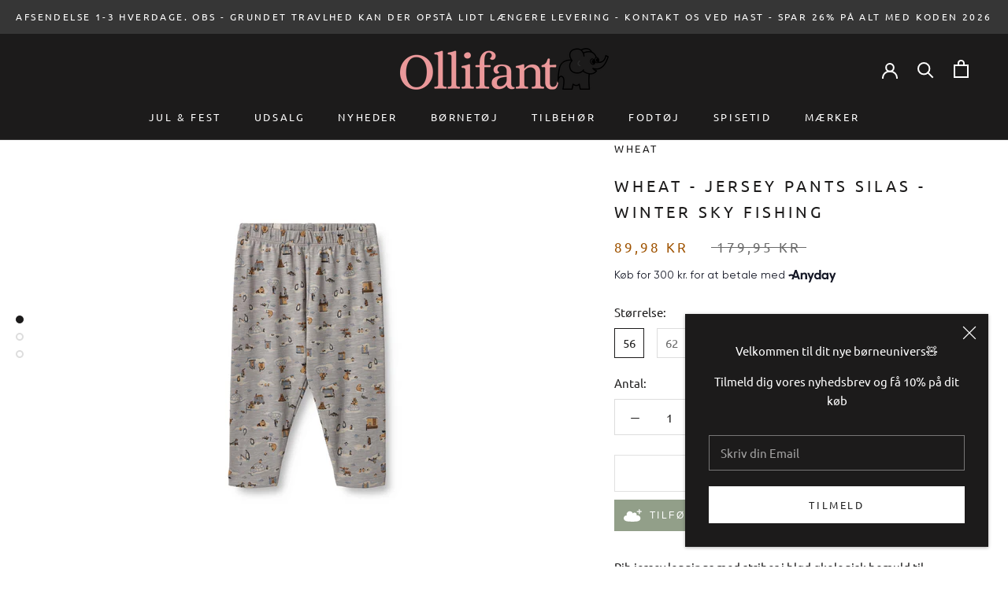

--- FILE ---
content_type: text/html; charset=utf-8
request_url: https://www.ollifant.dk/products/wheat-jersey-pants-silas-winter-sky-fishing
body_size: 37627
content:
<!doctype html>

<html class="no-js" lang="da"> 
<head>
  <meta name="google-site-verification" content="5a4FuVVwviIwir11s2RYL9k8c0biNxbT_TnuVcI9cX4" />
  <!-- Google Tag Manager -->
<script>
window.dataLayer = window.dataLayer || [];
</script>
<script>(function(w,d,s,l,i){w[l]=w[l]||[];w[l].push({'gtm.start':
new Date().getTime(),event:'gtm.js'});var f=d.getElementsByTagName(s)[0],
j=d.createElement(s),dl=l!='dataLayer'?'&l='+l:'';j.async=true;j.src=
'https://www.googletagmanager.com/gtm.js?id='+i+dl;f.parentNode.insertBefore(j,f);
})(window,document,'script','dataLayer','GTM-P2XTTCZ');</script>
<!-- End Google Tag Manager -->
    <script>
  fbq('track', 'Purchase');
</script>
    <meta charset="utf-8"> 
    <meta http-equiv="X-UA-Compatible" content="IE=edge,chrome=1">
    <meta name="viewport" content="width=device-width, initial-scale=1.0, height=device-height, minimum-scale=1.0, maximum-scale=1.0">
    <meta name="theme-color" content="">
    <meta name="p:domain_verify" content="b901897d95a1ac0a941605f68ea8c124"/>

    <script type="application/javascript" src="https://storage.googleapis.com/gowish-button-prod/js/gowish-iframe.js" id="gowish-iframescript" defer></script>
<link rel="stylesheet" href="https://storage.googleapis.com/gowish-button-prod/css/gowish-iframe.css">

    <title>
      Wheat - Jersey Pants Silas - Winter Sky Fishing &ndash; Ollifant.dk
    </title><meta name="description" content="Rib jersey leggings med striber i blød økologisk bomuld til din baby. - Monteret - Elastik i taljen - Ribbet struktur - Stribet Wheats dejlige og bløde leggings er unisex og er en sand essentiel i din babys garderobe. Leggingsene er stive og har elastik i taljen. De kan nemt styles for sig selv med body og strik, eller"><link rel="canonical" href="https://www.ollifant.dk/products/wheat-jersey-pants-silas-winter-sky-fishing"><link rel="shortcut icon" href="//www.ollifant.dk/cdn/shop/files/ollifant-logo-kun-elefant_96x.png?v=1628708302" type="image/png"><meta property="og:type" content="product">
  <meta property="og:title" content="Wheat - Jersey Pants Silas - Winter Sky Fishing"><meta property="og:image" content="http://www.ollifant.dk/cdn/shop/files/wheat-jersey-pants-silas-winter-sky-fishing-bukser-wheat.jpg?v=1688517482">
    <meta property="og:image:secure_url" content="https://www.ollifant.dk/cdn/shop/files/wheat-jersey-pants-silas-winter-sky-fishing-bukser-wheat.jpg?v=1688517482">
    <meta property="og:image:width" content="2000">
    <meta property="og:image:height" content="2000"><meta property="product:price:amount" content="89,98">
  <meta property="product:price:currency" content="DKK"><meta property="og:description" content="Rib jersey leggings med striber i blød økologisk bomuld til din baby. - Monteret - Elastik i taljen - Ribbet struktur - Stribet Wheats dejlige og bløde leggings er unisex og er en sand essentiel i din babys garderobe. Leggingsene er stive og har elastik i taljen. De kan nemt styles for sig selv med body og strik, eller"><meta property="og:url" content="https://www.ollifant.dk/products/wheat-jersey-pants-silas-winter-sky-fishing">
<meta property="og:site_name" content="Ollifant.dk"><meta name="twitter:card" content="summary"><meta name="twitter:title" content="Wheat - Jersey Pants Silas - Winter Sky Fishing">
  <meta name="twitter:description" content="Rib jersey leggings med striber i blød økologisk bomuld til din baby.

- Monteret
- Elastik i taljen
- Ribbet struktur
- Stribet

Wheats dejlige og bløde leggings er unisex og er en sand essentiel i din babys garderobe. Leggingsene er stive og har elastik i taljen. De kan nemt styles for sig selv med body og strik, eller som et ekstra lag under en af ​​vores kjoler og bukser. De er også perfekte som pyjamas på koldere nætter. Leggings fås i smukke farver og søde håndtegnede print, som er lavet af Wheats in-house designteam.

Sammensætning
- Standard 100 fra OEKO-TEX®
- 100% økologisk bomuld">
  <meta name="twitter:image" content="https://www.ollifant.dk/cdn/shop/files/wheat-jersey-pants-silas-winter-sky-fishing-bukser-wheat_600x600_crop_center.jpg?v=1688517482">
    <style>
  @font-face {
  font-family: Ubuntu;
  font-weight: 400;
  font-style: normal;
  font-display: fallback;
  src: url("//www.ollifant.dk/cdn/fonts/ubuntu/ubuntu_n4.2c466c9d72970fbeeea5774a5658b256f03b28fd.woff2") format("woff2"),
       url("//www.ollifant.dk/cdn/fonts/ubuntu/ubuntu_n4.7d58d3bbaa6e4145f1df3f31b336b0f96f56885c.woff") format("woff");
}

  @font-face {
  font-family: Ubuntu;
  font-weight: 400;
  font-style: normal;
  font-display: fallback;
  src: url("//www.ollifant.dk/cdn/fonts/ubuntu/ubuntu_n4.2c466c9d72970fbeeea5774a5658b256f03b28fd.woff2") format("woff2"),
       url("//www.ollifant.dk/cdn/fonts/ubuntu/ubuntu_n4.7d58d3bbaa6e4145f1df3f31b336b0f96f56885c.woff") format("woff");
}


  @font-face {
  font-family: Ubuntu;
  font-weight: 700;
  font-style: normal;
  font-display: fallback;
  src: url("//www.ollifant.dk/cdn/fonts/ubuntu/ubuntu_n7.4a6a6a4bfdf210d52361d51ed5ba695d22312936.woff2") format("woff2"),
       url("//www.ollifant.dk/cdn/fonts/ubuntu/ubuntu_n7.fa4aeac3536c478d3ad5cc842b960c40fcfddac6.woff") format("woff");
}

  @font-face {
  font-family: Ubuntu;
  font-weight: 400;
  font-style: italic;
  font-display: fallback;
  src: url("//www.ollifant.dk/cdn/fonts/ubuntu/ubuntu_i4.e583bb209b0be46b8bdac75f5d80113af7f36c94.woff2") format("woff2"),
       url("//www.ollifant.dk/cdn/fonts/ubuntu/ubuntu_i4.d7a0a3b4fccf4ef458e998326e91421401b23b79.woff") format("woff");
}

  @font-face {
  font-family: Ubuntu;
  font-weight: 700;
  font-style: italic;
  font-display: fallback;
  src: url("//www.ollifant.dk/cdn/fonts/ubuntu/ubuntu_i7.737f77bbb44c144d52150838348be2537a57490f.woff2") format("woff2"),
       url("//www.ollifant.dk/cdn/fonts/ubuntu/ubuntu_i7.55fd28057e8c2d7cc06dd78c018208f4caeab515.woff") format("woff");
}


  :root {
    --heading-font-family : Ubuntu, sans-serif;
    --heading-font-weight : 400;
    --heading-font-style  : normal;

    --text-font-family : Ubuntu, sans-serif;
    --text-font-weight : 400;
    --text-font-style  : normal;

    --base-text-font-size   : 15px;
    --default-text-font-size: 14px;--background          : #ffffff;
    --background-rgb      : 255, 255, 255;
    --light-background    : #ffffff;
    --light-background-rgb: 255, 255, 255;
    --heading-color       : #1c1b1b;
    --text-color          : #1c1b1b;
    --text-color-rgb      : 28, 27, 27;
    --text-color-light    : #6a6a6a;
    --text-color-light-rgb: 106, 106, 106;
    --link-color          : #6a6a6a;
    --link-color-rgb      : 106, 106, 106;
    --border-color        : #dddddd;
    --border-color-rgb    : 221, 221, 221;

    --button-background    : #dbcec0;
    --button-background-rgb: 219, 206, 192;
    --button-text-color    : #363636;

    --header-background       : #1c1b1b;
    --header-heading-color    : #ffffff;
    --header-light-text-color : #ffffff;
    --header-border-color     : #3e3d3d;

    --footer-background    : #dbcec0;
    --footer-text-color    : #6a6a6a;
    --footer-heading-color : #1c1b1b;
    --footer-border-color  : #cabfb3;

    --navigation-background      : #1c1b1b;
    --navigation-background-rgb  : 28, 27, 27;
    --navigation-text-color      : #ffffff;
    --navigation-text-color-light: rgba(255, 255, 255, 0.5);
    --navigation-border-color    : rgba(255, 255, 255, 0.25);

    --newsletter-popup-background     : #1c1b1b;
    --newsletter-popup-text-color     : #ffffff;
    --newsletter-popup-text-color-rgb : 255, 255, 255;

    --secondary-elements-background       : #1c1b1b;
    --secondary-elements-background-rgb   : 28, 27, 27;
    --secondary-elements-text-color       : #ffffff;
    --secondary-elements-text-color-light : rgba(255, 255, 255, 0.5);
    --secondary-elements-border-color     : rgba(255, 255, 255, 0.25);

    --product-sale-price-color    : #9f5300;
    --product-sale-price-color-rgb: 159, 83, 0;

    /* Products */

    --horizontal-spacing-four-products-per-row: 60px;
        --horizontal-spacing-two-products-per-row : 60px;

    --vertical-spacing-four-products-per-row: 60px;
        --vertical-spacing-two-products-per-row : 75px;

    /* Animation */
    --drawer-transition-timing: cubic-bezier(0.645, 0.045, 0.355, 1);
    --header-base-height: 80px; /* We set a default for browsers that do not support CSS variables */

    /* Cursors */
    --cursor-zoom-in-svg    : url(//www.ollifant.dk/cdn/shop/t/9/assets/cursor-zoom-in.svg?v=170532930330058140181648752947);
    --cursor-zoom-in-2x-svg : url(//www.ollifant.dk/cdn/shop/t/9/assets/cursor-zoom-in-2x.svg?v=56685658183649387561648752949);
  }
</style>

<script>
  // IE11 does not have support for CSS variables, so we have to polyfill them
  if (!(((window || {}).CSS || {}).supports && window.CSS.supports('(--a: 0)'))) {
    const script = document.createElement('script');
    script.type = 'text/javascript';
    script.src = 'https://cdn.jsdelivr.net/npm/css-vars-ponyfill@2';
    script.onload = function() {
      cssVars({});
    };

    document.getElementsByTagName('head')[0].appendChild(script);
  }
</script>

    <!-- starapps_scripts_start -->
<!-- This code is automatically managed by StarApps Studio -->
<!-- Please contact support@starapps.studio for any help -->
<script type="application/json" sa-language-info="true" data-no-instant="true">{"current_language":"da", "default_language":"da"}</script>
<script type="text/javascript" src="https://bcdn.starapps.studio/apps/vsk/ollifant-dk/script-1617872209.js?shop=ollifant-dk.myshopify.com" async></script>
<!-- starapps_scripts_end -->


<!-- Avada Boost Sales Script -->

      




          
          
          
          
          
          
          
          
          
          <script>
            const AVADA_ENHANCEMENTS = {};
            AVADA_ENHANCEMENTS.contentProtection = false;
            AVADA_ENHANCEMENTS.hideCheckoutButon = false;
            AVADA_ENHANCEMENTS.cartSticky = false;
            AVADA_ENHANCEMENTS.multiplePixelStatus = false;
            AVADA_ENHANCEMENTS.inactiveStatus = false;
            AVADA_ENHANCEMENTS.cartButtonAnimationStatus = false;
            AVADA_ENHANCEMENTS.whatsappStatus = false;
            AVADA_ENHANCEMENTS.messengerStatus = false;
            AVADA_ENHANCEMENTS.livechatStatus = false;
          </script>
































      <script>
        const AVADA_CDT = {};
        AVADA_CDT.template = "product";
        AVADA_CDT.collections = [];
        
          AVADA_CDT.collections.push("611347366229");
        
          AVADA_CDT.collections.push("607906955605");
        
          AVADA_CDT.collections.push("405326725342");
        
          AVADA_CDT.collections.push("660469776725");
        
          AVADA_CDT.collections.push("263546929348");
        
          AVADA_CDT.collections.push("650867278165");
        
          AVADA_CDT.collections.push("604227993941");
        
          AVADA_CDT.collections.push("633162137941");
        
          AVADA_CDT.collections.push("263546241220");
        
          AVADA_CDT.collections.push("417017463006");
        
          AVADA_CDT.collections.push("263546437828");
        
          AVADA_CDT.collections.push("417247723742");
        

        const AVADA_INVQTY = {};
        
          AVADA_INVQTY[46957939130709] = 0;
        
          AVADA_INVQTY[46957939163477] = 0;
        
          AVADA_INVQTY[46957939229013] = 0;
        
          AVADA_INVQTY[46957939261781] = 0;
        
          AVADA_INVQTY[46957939294549] = 0;
        
          AVADA_INVQTY[46957939327317] = 0;
        

        AVADA_CDT.cartitem = 0;
        AVADA_CDT.moneyformat = `{{amount_with_comma_separator}} kr`;
        AVADA_CDT.cartTotalPrice = 0;
        
        AVADA_CDT.selected_variant_id = 46957939130709;
        AVADA_CDT.product = {"id": 8655431991637,"title": "Wheat - Jersey Pants Silas - Winter Sky Fishing","handle": "wheat-jersey-pants-silas-winter-sky-fishing","vendor": "Wheat",
            "type": "Bukser","tags": ["1pålager","1stk","20 %","25 %","30 %","40 %","alle","Dreng","FørOvertagelse","ikke på tilbud","Køn_Dreng","Køn_Pige","nyhed","oprydning","oprydning1","Pige","wheat ss23"],"price": 8998,"price_min": 8998,"price_max": 8998,
            "available": false,"price_varies": false,"compare_at_price": 17995,
            "compare_at_price_min": 17995,"compare_at_price_max": 17995,
            "compare_at_price_varies": false,"variants": [{"id":46957939130709,"title":"56","option1":"56","option2":null,"option3":null,"sku":"5715023829334","requires_shipping":true,"taxable":true,"featured_image":null,"available":false,"name":"Wheat - Jersey Pants Silas - Winter Sky Fishing - 56","public_title":"56","options":["56"],"price":8998,"weight":100,"compare_at_price":17995,"inventory_management":"shopify","barcode":"5715023829334","requires_selling_plan":false,"selling_plan_allocations":[]},{"id":46957939163477,"title":"62","option1":"62","option2":null,"option3":null,"sku":"7122","requires_shipping":true,"taxable":true,"featured_image":null,"available":false,"name":"Wheat - Jersey Pants Silas - Winter Sky Fishing - 62","public_title":"62","options":["62"],"price":8998,"weight":100,"compare_at_price":17995,"inventory_management":"shopify","barcode":"5715023829341","requires_selling_plan":false,"selling_plan_allocations":[]},{"id":46957939229013,"title":"74","option1":"74","option2":null,"option3":null,"sku":"7124","requires_shipping":true,"taxable":true,"featured_image":null,"available":false,"name":"Wheat - Jersey Pants Silas - Winter Sky Fishing - 74","public_title":"74","options":["74"],"price":8998,"weight":100,"compare_at_price":17995,"inventory_management":"shopify","barcode":"5715023829365","requires_selling_plan":false,"selling_plan_allocations":[]},{"id":46957939261781,"title":"80","option1":"80","option2":null,"option3":null,"sku":"7125","requires_shipping":true,"taxable":true,"featured_image":null,"available":false,"name":"Wheat - Jersey Pants Silas - Winter Sky Fishing - 80","public_title":"80","options":["80"],"price":8998,"weight":100,"compare_at_price":17995,"inventory_management":"shopify","barcode":"5715023829372","requires_selling_plan":false,"selling_plan_allocations":[]},{"id":46957939294549,"title":"86","option1":"86","option2":null,"option3":null,"sku":"7126","requires_shipping":true,"taxable":true,"featured_image":null,"available":false,"name":"Wheat - Jersey Pants Silas - Winter Sky Fishing - 86","public_title":"86","options":["86"],"price":8998,"weight":100,"compare_at_price":17995,"inventory_management":"shopify","barcode":"5715023829389","requires_selling_plan":false,"selling_plan_allocations":[]},{"id":46957939327317,"title":"92","option1":"92","option2":null,"option3":null,"sku":"7127","requires_shipping":true,"taxable":true,"featured_image":null,"available":false,"name":"Wheat - Jersey Pants Silas - Winter Sky Fishing - 92","public_title":"92","options":["92"],"price":8998,"weight":100,"compare_at_price":17995,"inventory_management":"shopify","barcode":"5715023829396","requires_selling_plan":false,"selling_plan_allocations":[]}],"featured_image": "\/\/www.ollifant.dk\/cdn\/shop\/files\/wheat-jersey-pants-silas-winter-sky-fishing-bukser-wheat.jpg?v=1688517482","images": ["\/\/www.ollifant.dk\/cdn\/shop\/files\/wheat-jersey-pants-silas-winter-sky-fishing-bukser-wheat.jpg?v=1688517482","\/\/www.ollifant.dk\/cdn\/shop\/files\/wheat-jersey-pants-silas-winter-sky-fishing-bukser-wheat-2.jpg?v=1688517487","\/\/www.ollifant.dk\/cdn\/shop\/files\/wheat-jersey-pants-silas-winter-sky-fishing-bukser-wheat-3.jpg?v=1688517493"]
            };
        

        window.AVADA_BADGES = window.AVADA_BADGES || {};
        window.AVADA_BADGES = []

        window.AVADA_GENERAL_SETTINGS = window.AVADA_GENERAL_SETTINGS || {};
        window.AVADA_GENERAL_SETTINGS = null

        window.AVADA_COUNDOWNS = window.AVADA_COUNDOWNS || {};
        window.AVADA_COUNDOWNS = [{},{}]

        window.AVADA_INACTIVE_TAB = window.AVADA_INACTIVE_TAB || {};
        window.AVADA_INACTIVE_TAB = null

        window.AVADA_LIVECHAT = window.AVADA_LIVECHAT || {};
        window.AVADA_LIVECHAT = null

        window.AVADA_STICKY_ATC = window.AVADA_STICKY_ATC || {};
        window.AVADA_STICKY_ATC = null

        window.AVADA_ATC_ANIMATION = window.AVADA_ATC_ANIMATION || {};
        window.AVADA_ATC_ANIMATION = null

        window.AVADA_SP = window.AVADA_SP || {};
        window.AVADA_SP = {"shop":"c0gjRDC7EPrpJYsaImoj","configuration":{"position":"bottom-left","hide_time_ago":false,"smart_hide":false,"smart_hide_time":3,"smart_hide_unit":"days","truncate_product_name":true,"display_duration":5,"first_delay":10,"pops_interval":10,"max_pops_display":20,"show_mobile":true,"mobile_position":"bottom","animation":"fadeInUp","out_animation":"fadeOutDown","with_sound":false,"display_order":"order","only_product_viewing":false,"notice_continuously":false,"custom_css":"","replay":true,"included_urls":"","excluded_urls":"","excluded_product_type":"","countries_all":true,"countries":[],"allow_show":"all","hide_close":true,"close_time":1,"close_time_unit":"days","support_rtl":false},"notifications":{"K2EGGXwNpyeTUjcZLQ3V":{"settings":{"heading_text":"{{first_name}} in {{city}}, {{country}}","heading_font_weight":500,"heading_font_size":12,"content_text":"Purchased {{product_name}}","content_font_weight":800,"content_font_size":13,"background_image":"","background_color":"#FFF","heading_color":"#111","text_color":"#142A47","time_color":"#234342","with_border":false,"border_color":"#333333","border_width":1,"border_radius":20,"image_border_radius":20,"heading_decoration":null,"hover_product_decoration":null,"hover_product_color":"#122234","with_box_shadow":true,"font":"Raleway","language_code":"en","with_static_map":false,"use_dynamic_names":false,"dynamic_names":"","use_flag":false,"popup_custom_link":"","popup_custom_image":"","display_type":"popup","use_counter":false,"counter_color":"#0b4697","counter_unit_color":"#0b4697","counter_unit_plural":"views","counter_unit_single":"view","truncate_product_name":false,"allow_show":"all","included_urls":"","excluded_urls":""},"type":"order","items":[{"product_image":"https:\/\/cdn.shopify.com\/s\/files\/1\/0558\/9729\/2996\/products\/NAME-IT_SpringSummer_3888773_13200748.jpg?v=1649533563","shipping_first_name":"Kirstine","product_handle":"gaya-slim-leggings-bran","product_link":"https:\/\/ollifant-dk.myshopify.com\/products\/gaya-slim-leggings-bran","date":"2022-06-01T23:15:36+02:00","product_name":"GAYA SLIM LEGGINGS Bran","city":"Silkeborg ","country":"Denmark","map_url":"https:\/\/storage.googleapis.com\/avada-boost-sales.appspot.com\/maps\/Silkeborg .png","product_id":7617663631582,"first_name":"Kirstine","shipping_city":"Silkeborg ","shipping_country":"Denmark","relativeDate":"a day ago","smart_hide":false,"flag_url":"https:\/\/cdn1.avada.io\/proofo\/flags\/072-denmark.svg"},{"product_handle":"gaya-ls-frill-slim-top-bran","shipping_city":"Silkeborg ","shipping_country":"Denmark","shipping_first_name":"Kirstine","city":"Silkeborg ","first_name":"Kirstine","country":"Denmark","product_name":"GAYA LS FRILL SLIM TOP Bran","product_link":"https:\/\/ollifant-dk.myshopify.com\/products\/gaya-ls-frill-slim-top-bran","date":"2022-06-01T23:15:36+02:00","product_image":"https:\/\/cdn.shopify.com\/s\/files\/1\/0558\/9729\/2996\/products\/NAME-IT_SpringSummer_3888765_13200710.jpg?v=1649533563","product_id":7617662877918,"map_url":"https:\/\/storage.googleapis.com\/avada-boost-sales.appspot.com\/maps\/Silkeborg .png","relativeDate":"a day ago","smart_hide":false,"flag_url":"https:\/\/cdn1.avada.io\/proofo\/flags\/072-denmark.svg"},{"shipping_city":"Silkeborg ","shipping_country":"Denmark","first_name":"Kirstine","map_url":"https:\/\/storage.googleapis.com\/avada-boost-sales.appspot.com\/maps\/Silkeborg .png","product_id":7654005244126,"country":"Denmark","product_link":"https:\/\/ollifant-dk.myshopify.com\/products\/laalfa-softshell-jacket-fo-lil-frappe","product_handle":"laalfa-softshell-jacket-fo-lil-frappe","shipping_first_name":"Kirstine","city":"Silkeborg ","date":"2022-06-01T23:15:36+02:00","product_image":"https:\/\/cdn.shopify.com\/s\/files\/1\/0558\/9729\/2996\/products\/NAME-IT_SpringSummer_3787012_13199122.jpg?v=1652382335","product_name":"LAALFA SOFTSHELL JACKET FO LIL - Frappé","relativeDate":"a day ago","smart_hide":false,"flag_url":"https:\/\/cdn1.avada.io\/proofo\/flags\/072-denmark.svg"},{"product_id":7669690106078,"shipping_city":"Frederiksberg","country":"Denmark","city":"Frederiksberg","date":"2022-06-01T23:29:12+02:00","map_url":"https:\/\/storage.googleapis.com\/avada-boost-sales.appspot.com\/maps\/Frederiksberg.png","product_link":"https:\/\/ollifant-dk.myshopify.com\/products\/rachel-ls-slim-body-mar-brush","first_name":"Özlem","product_handle":"rachel-ls-slim-body-mar-brush","product_name":"RACHEL LS SLIM BODY MAR - Brush","shipping_country":"Denmark","product_image":"https:\/\/cdn.shopify.com\/s\/files\/1\/0558\/9729\/2996\/products\/NAME-IT_SpringSummer_3932130_13205999.jpg?v=1653680968","shipping_first_name":"Özlem","relativeDate":"a day ago","smart_hide":false,"flag_url":"https:\/\/cdn1.avada.io\/proofo\/flags\/072-denmark.svg"},{"city":"Frederiksberg","shipping_city":"Frederiksberg","product_image":"https:\/\/cdn.shopify.com\/s\/files\/1\/0558\/9729\/2996\/products\/NAME-IT_3932128_13206000.jpg?v=1653680965","date":"2022-06-01T23:29:12+02:00","shipping_first_name":"Özlem","product_id":7669687517406,"product_link":"https:\/\/ollifant-dk.myshopify.com\/products\/rachel-loose-pant-mar-brush","product_handle":"rachel-loose-pant-mar-brush","country":"Denmark","first_name":"Özlem","shipping_country":"Denmark","map_url":"https:\/\/storage.googleapis.com\/avada-boost-sales.appspot.com\/maps\/Frederiksberg.png","product_name":"RACHEL LOOSE PANT MAR - Brush","relativeDate":"a day ago","smart_hide":false,"flag_url":"https:\/\/cdn1.avada.io\/proofo\/flags\/072-denmark.svg"},{"product_image":"https:\/\/cdn.shopify.com\/s\/files\/1\/0558\/9729\/2996\/products\/NAME-IT_SpringSummer_3932131_13205999.jpg?v=1653680967","shipping_city":"Frederiksberg","product_handle":"rachel-ls-slim-body-mar-moss-gray","first_name":"Özlem","shipping_country":"Denmark","date":"2022-06-01T23:29:12+02:00","city":"Frederiksberg","shipping_first_name":"Özlem","product_name":"RACHEL LS SLIM BODY MAR - Moss Gray","country":"Denmark","map_url":"https:\/\/storage.googleapis.com\/avada-boost-sales.appspot.com\/maps\/Frederiksberg.png","product_id":7669691220190,"product_link":"https:\/\/ollifant-dk.myshopify.com\/products\/rachel-ls-slim-body-mar-moss-gray","relativeDate":"a day ago","smart_hide":false,"flag_url":"https:\/\/cdn1.avada.io\/proofo\/flags\/072-denmark.svg"},{"shipping_city":"Frederiksberg","city":"Frederiksberg","product_image":"https:\/\/cdn.shopify.com\/s\/files\/1\/0558\/9729\/2996\/products\/NAME-IT_SpringSummer_3932129_13206000.jpg?v=1653680965","map_url":"https:\/\/storage.googleapis.com\/avada-boost-sales.appspot.com\/maps\/Frederiksberg.png","date":"2022-06-01T23:29:12+02:00","shipping_first_name":"Özlem","product_handle":"rachel-loose-pant-mar-moss-gray","product_name":"RACHEL LOOSE PANT MAR - Moss Gray","product_link":"https:\/\/ollifant-dk.myshopify.com\/products\/rachel-loose-pant-mar-moss-gray","country":"Denmark","first_name":"Özlem","product_id":7669687845086,"shipping_country":"Denmark","relativeDate":"a day ago","smart_hide":false,"flag_url":"https:\/\/cdn1.avada.io\/proofo\/flags\/072-denmark.svg"},{"date":"2022-06-01T23:29:12+02:00","shipping_first_name":"Özlem","first_name":"Özlem","product_link":"https:\/\/ollifant-dk.myshopify.com\/products\/rajo-ls-slim-top-croissant","country":"Denmark","city":"Frederiksberg","product_image":"https:\/\/cdn.shopify.com\/s\/files\/1\/0558\/9729\/2996\/products\/NAME-IT_SpringSummer_3826802_13200717.jpg?v=1653680943","product_id":7669571846366,"product_name":"RAJO LS SLIM TOP - Croissant","shipping_country":"Denmark","shipping_city":"Frederiksberg","product_handle":"rajo-ls-slim-top-croissant","map_url":"https:\/\/storage.googleapis.com\/avada-boost-sales.appspot.com\/maps\/Frederiksberg.png","relativeDate":"a day ago","smart_hide":false,"flag_url":"https:\/\/cdn1.avada.io\/proofo\/flags\/072-denmark.svg"},{"city":"Frederiksberg","map_url":"https:\/\/storage.googleapis.com\/avada-boost-sales.appspot.com\/maps\/Frederiksberg.png","product_name":"RAJO LS SLIM TOP - Bran","date":"2022-06-01T23:29:12+02:00","first_name":"Özlem","product_id":7669571387614,"shipping_first_name":"Özlem","product_link":"https:\/\/ollifant-dk.myshopify.com\/products\/rajo-ls-slim-top-bran","shipping_city":"Frederiksberg","product_handle":"rajo-ls-slim-top-bran","country":"Denmark","shipping_country":"Denmark","product_image":"https:\/\/cdn.shopify.com\/s\/files\/1\/0558\/9729\/2996\/products\/NAME-IT_SpringSummer_3826801_13200717.jpg?v=1653680943","relativeDate":"a day ago","smart_hide":false,"flag_url":"https:\/\/cdn1.avada.io\/proofo\/flags\/072-denmark.svg"},{"product_image":"https:\/\/cdn.shopify.com\/s\/files\/1\/0558\/9729\/2996\/products\/NAME-IT_SpringSummer_3824338_13200326.jpg?v=1653680940","product_link":"https:\/\/ollifant-dk.myshopify.com\/products\/rachel-ls-slim-body-frappe","date":"2022-06-01T23:29:12+02:00","product_name":"RACHEL LS SLIM BODY - Frappé","first_name":"Özlem","city":"Frederiksberg","map_url":"https:\/\/storage.googleapis.com\/avada-boost-sales.appspot.com\/maps\/Frederiksberg.png","product_id":7669555101918,"shipping_first_name":"Özlem","product_handle":"rachel-ls-slim-body-frappe","country":"Denmark","shipping_city":"Frederiksberg","shipping_country":"Denmark","relativeDate":"a day ago","smart_hide":false,"flag_url":"https:\/\/cdn1.avada.io\/proofo\/flags\/072-denmark.svg"},{"shipping_city":"Frederiksberg","first_name":"Özlem","product_link":"https:\/\/ollifant-dk.myshopify.com\/products\/rachel-loose-pant-frappe","country":"Denmark","shipping_first_name":"Özlem","product_id":7669554544862,"product_handle":"rachel-loose-pant-frappe","product_image":"https:\/\/cdn.shopify.com\/s\/files\/1\/0558\/9729\/2996\/products\/NAME-IT_SpringSummer_3824337_13200327.jpg?v=1653680938","date":"2022-06-01T23:29:12+02:00","city":"Frederiksberg","product_name":"RACHEL LOOSE PANT - Frappé","shipping_country":"Denmark","map_url":"https:\/\/storage.googleapis.com\/avada-boost-sales.appspot.com\/maps\/Frederiksberg.png","relativeDate":"a day ago","smart_hide":false,"flag_url":"https:\/\/cdn1.avada.io\/proofo\/flags\/072-denmark.svg"},{"product_image":"https:\/\/cdn.shopify.com\/s\/files\/1\/0558\/9729\/2996\/products\/3806-Wellies-Solid-Rubber-Main.jpg?v=1651263560","country":"Denmark","shipping_country":"Denmark","product_handle":"gummistovler-m-naturgummi-rubber","product_link":"https:\/\/ollifant-dk.myshopify.com\/products\/gummistovler-m-naturgummi-rubber","first_name":"Nanna","map_url":"https:\/\/storage.googleapis.com\/avada-boost-sales.appspot.com\/maps\/Vestbjerg.png","product_id":7639983685854,"date":"2022-06-02T09:48:55+02:00","shipping_city":"Vestbjerg","product_name":"Gummistøvler m\/Naturgummi - Rubber","shipping_first_name":"Nanna","city":"Vestbjerg","relativeDate":"12 hours ago","smart_hide":false,"flag_url":"https:\/\/cdn1.avada.io\/proofo\/flags\/072-denmark.svg"},{"product_image":"https:\/\/cdn.shopify.com\/s\/files\/1\/0558\/9729\/2996\/products\/NAME-IT_SpringSummer_3975028_13207867.jpg?v=1653944997","country":"Denmark","date":"2022-06-02T10:04:58+02:00","map_url":"https:\/\/storage.googleapis.com\/avada-boost-sales.appspot.com\/maps\/Karlslunde.png","product_link":"https:\/\/ollifant-dk.myshopify.com\/products\/heleno-ss-loose-body-shirt-pebble","product_name":"HELENO SS LOOSE BODY SHIRT - Pebble","first_name":"Natascha","shipping_first_name":"Natascha","city":"Karlslunde","product_handle":"heleno-ss-loose-body-shirt-pebble","product_id":7671781785822,"shipping_country":"Denmark","shipping_city":"Karlslunde","relativeDate":"11 hours ago","smart_hide":false,"flag_url":"https:\/\/cdn1.avada.io\/proofo\/flags\/072-denmark.svg"},{"first_name":"Natascha","shipping_first_name":"Natascha","shipping_city":"Karlslunde","product_image":"https:\/\/cdn.shopify.com\/s\/files\/1\/0558\/9729\/2996\/products\/NAME-IT_SpringSummer_3932130_13205999.jpg?v=1653680968","country":"Denmark","product_name":"RACHEL LS SLIM BODY MAR - Brush","product_handle":"rachel-ls-slim-body-mar-brush","city":"Karlslunde","map_url":"https:\/\/storage.googleapis.com\/avada-boost-sales.appspot.com\/maps\/Karlslunde.png","product_link":"https:\/\/ollifant-dk.myshopify.com\/products\/rachel-ls-slim-body-mar-brush","product_id":7669690106078,"shipping_country":"Denmark","date":"2022-06-02T10:04:58+02:00","relativeDate":"11 hours ago","smart_hide":false,"flag_url":"https:\/\/cdn1.avada.io\/proofo\/flags\/072-denmark.svg"},{"shipping_country":"Denmark","product_id":7669687517406,"shipping_city":"Karlslunde","product_image":"https:\/\/cdn.shopify.com\/s\/files\/1\/0558\/9729\/2996\/products\/NAME-IT_3932128_13206000.jpg?v=1653680965","date":"2022-06-02T10:04:58+02:00","product_link":"https:\/\/ollifant-dk.myshopify.com\/products\/rachel-loose-pant-mar-brush","city":"Karlslunde","shipping_first_name":"Natascha","first_name":"Natascha","product_name":"RACHEL LOOSE PANT MAR - Brush","country":"Denmark","product_handle":"rachel-loose-pant-mar-brush","map_url":"https:\/\/storage.googleapis.com\/avada-boost-sales.appspot.com\/maps\/Karlslunde.png","relativeDate":"11 hours ago","smart_hide":false,"flag_url":"https:\/\/cdn1.avada.io\/proofo\/flags\/072-denmark.svg"},{"country":"Denmark","map_url":"https:\/\/storage.googleapis.com\/avada-boost-sales.appspot.com\/maps\/Karlslunde.png","product_id":7669555101918,"shipping_first_name":"Natascha","shipping_country":"Denmark","product_name":"RACHEL LS SLIM BODY - Frappé","product_handle":"rachel-ls-slim-body-frappe","first_name":"Natascha","product_link":"https:\/\/ollifant-dk.myshopify.com\/products\/rachel-ls-slim-body-frappe","date":"2022-06-02T10:04:58+02:00","city":"Karlslunde","product_image":"https:\/\/cdn.shopify.com\/s\/files\/1\/0558\/9729\/2996\/products\/NAME-IT_SpringSummer_3824338_13200326.jpg?v=1653680940","shipping_city":"Karlslunde","relativeDate":"11 hours ago","smart_hide":false,"flag_url":"https:\/\/cdn1.avada.io\/proofo\/flags\/072-denmark.svg"},{"first_name":"Natascha","shipping_city":"Karlslunde","shipping_country":"Denmark","product_link":"https:\/\/ollifant-dk.myshopify.com\/products\/rachel-loose-pant-frappe","product_name":"RACHEL LOOSE PANT - Frappé","country":"Denmark","date":"2022-06-02T10:04:58+02:00","product_id":7669554544862,"shipping_first_name":"Natascha","product_image":"https:\/\/cdn.shopify.com\/s\/files\/1\/0558\/9729\/2996\/products\/NAME-IT_SpringSummer_3824337_13200327.jpg?v=1653680938","map_url":"https:\/\/storage.googleapis.com\/avada-boost-sales.appspot.com\/maps\/Karlslunde.png","product_handle":"rachel-loose-pant-frappe","city":"Karlslunde","relativeDate":"11 hours ago","smart_hide":false,"flag_url":"https:\/\/cdn1.avada.io\/proofo\/flags\/072-denmark.svg"},{"shipping_country":"Denmark","product_image":"https:\/\/cdn.shopify.com\/s\/files\/1\/0558\/9729\/2996\/products\/NAME-IT_SpringSummer_3925295_13200320.jpg?v=1653772167","shipping_first_name":"Natascha","product_id":7669669200094,"map_url":"https:\/\/storage.googleapis.com\/avada-boost-sales.appspot.com\/maps\/Karlslunde.png","first_name":"Natascha","product_link":"https:\/\/ollifant-dk.myshopify.com\/products\/ilsa-pantyhose-turtledove","date":"2022-06-02T10:04:58+02:00","product_name":"ILSA PANTYHOSE - Turtledove","shipping_city":"Karlslunde","city":"Karlslunde","country":"Denmark","product_handle":"ilsa-pantyhose-turtledove","relativeDate":"11 hours ago","smart_hide":false,"flag_url":"https:\/\/cdn1.avada.io\/proofo\/flags\/072-denmark.svg"},{"shipping_city":"Karlslunde","map_url":"https:\/\/storage.googleapis.com\/avada-boost-sales.appspot.com\/maps\/Karlslunde.png","date":"2022-06-02T10:04:58+02:00","product_image":"https:\/\/cdn.shopify.com\/s\/files\/1\/0558\/9729\/2996\/products\/NAME-IT_AutumnWinter_3923474_13205796.jpg?v=1654077665","product_id":7672984928478,"product_link":"https:\/\/ollifant-dk.myshopify.com\/products\/gaya-ss-slim-body-ju2-turtledove","city":"Karlslunde","country":"Denmark","product_handle":"gaya-ss-slim-body-ju2-turtledove","shipping_first_name":"Natascha","product_name":"GAYA SS SLIM BODY JU2 - Turtledove","shipping_country":"Denmark","first_name":"Natascha","relativeDate":"11 hours ago","smart_hide":false,"flag_url":"https:\/\/cdn1.avada.io\/proofo\/flags\/072-denmark.svg"},{"first_name":"Natascha","product_name":"GAYA SLIM LEGGINGS JU2 - Turtledove","map_url":"https:\/\/storage.googleapis.com\/avada-boost-sales.appspot.com\/maps\/Karlslunde.png","shipping_first_name":"Natascha","country":"Denmark","city":"Karlslunde","shipping_city":"Karlslunde","product_handle":"gaya-slim-leggings-ju2-turtledove","product_id":7672983879902,"product_image":"https:\/\/cdn.shopify.com\/s\/files\/1\/0558\/9729\/2996\/products\/NAME-IT_AutumnWinter_3923470_13205800.jpg?v=1654077665","shipping_country":"Denmark","product_link":"https:\/\/ollifant-dk.myshopify.com\/products\/gaya-slim-leggings-ju2-turtledove","date":"2022-06-02T10:04:58+02:00","relativeDate":"11 hours ago","smart_hide":false,"flag_url":"https:\/\/cdn1.avada.io\/proofo\/flags\/072-denmark.svg"},{"product_image":"https:\/\/cdn.shopify.com\/s\/files\/1\/0558\/9729\/2996\/products\/NAME-IT_SpringSummer_3871901_13203551.jpg?v=1653680957","city":"Karlslunde","product_link":"https:\/\/ollifant-dk.myshopify.com\/products\/hella-capsl-loose-dress-pebble","shipping_country":"Denmark","product_handle":"hella-capsl-loose-dress-pebble","date":"2022-06-02T10:04:58+02:00","product_id":7669601763550,"country":"Denmark","map_url":"https:\/\/storage.googleapis.com\/avada-boost-sales.appspot.com\/maps\/Karlslunde.png","first_name":"Natascha","product_name":"HELLA CAPSL LOOSE DRESS - Pebble","shipping_city":"Karlslunde","shipping_first_name":"Natascha","relativeDate":"11 hours ago","smart_hide":false,"flag_url":"https:\/\/cdn1.avada.io\/proofo\/flags\/072-denmark.svg"},{"map_url":"https:\/\/storage.googleapis.com\/avada-boost-sales.appspot.com\/maps\/Karlslunde.png","product_handle":"lola-ls-night-suit-frappe","shipping_country":"Denmark","shipping_first_name":"Natascha","shipping_city":"Karlslunde","product_id":7669655208158,"country":"Denmark","city":"Karlslunde","product_name":"LOLA LS NIGHT SUIT - Frappé","product_image":"https:\/\/cdn.shopify.com\/s\/files\/1\/0558\/9729\/2996\/products\/NAME-IT_SpringSummer_3920002_13205548.jpg?v=1653680958","product_link":"https:\/\/ollifant-dk.myshopify.com\/products\/lola-ls-night-suit-frappe","first_name":"Natascha","date":"2022-06-02T10:04:58+02:00","relativeDate":"11 hours ago","smart_hide":false,"flag_url":"https:\/\/cdn1.avada.io\/proofo\/flags\/072-denmark.svg"},{"product_link":"https:\/\/ollifant-dk.myshopify.com\/products\/hella-capsl-loose-dress-pebble","product_handle":"hella-capsl-loose-dress-pebble","date":"2022-06-02T11:00:31+02:00","shipping_first_name":"Zenia","product_name":"HELLA CAPSL LOOSE DRESS - Pebble","first_name":"Zenia","country":"Denmark","map_url":"https:\/\/storage.googleapis.com\/avada-boost-sales.appspot.com\/maps\/Ringe.png","shipping_city":"Ringe","product_image":"https:\/\/cdn.shopify.com\/s\/files\/1\/0558\/9729\/2996\/products\/NAME-IT_SpringSummer_3871901_13203551.jpg?v=1653680957","shipping_country":"Denmark","city":"Ringe","product_id":7669601763550,"relativeDate":"10 hours ago","smart_hide":false,"flag_url":"https:\/\/cdn1.avada.io\/proofo\/flags\/072-denmark.svg"},{"date":"2022-06-02T11:00:31+02:00","product_handle":"gaya-ss-slim-body-pebble-1","product_id":7669599011038,"product_image":"https:\/\/cdn.shopify.com\/s\/files\/1\/0558\/9729\/2996\/products\/NAME-IT_SpringSummer_3871875_13203388.jpg?v=1653680944","product_name":"GAYA SS SLIM BODY - Pebble","product_link":"https:\/\/ollifant-dk.myshopify.com\/products\/gaya-ss-slim-body-pebble-1","shipping_first_name":"Zenia","first_name":"Zenia","country":"Denmark","shipping_country":"Denmark","map_url":"https:\/\/storage.googleapis.com\/avada-boost-sales.appspot.com\/maps\/Ringe.png","city":"Ringe","shipping_city":"Ringe","relativeDate":"10 hours ago","smart_hide":false,"flag_url":"https:\/\/cdn1.avada.io\/proofo\/flags\/072-denmark.svg"},{"shipping_first_name":"Zenia","product_name":"GAYA SLIM LEGGINGS SUM - Pebble","shipping_country":"Denmark","country":"Denmark","date":"2022-06-02T11:00:31+02:00","shipping_city":"Ringe","product_link":"https:\/\/ollifant-dk.myshopify.com\/products\/gaya-slim-leggings-sum-pebble","product_id":7669596127454,"first_name":"Zenia","product_image":"https:\/\/cdn.shopify.com\/s\/files\/1\/0558\/9729\/2996\/products\/NAME-IT_SpringSummer_3871871_13203390.jpg?v=1653680941","product_handle":"gaya-slim-leggings-sum-pebble","city":"Ringe","map_url":"https:\/\/storage.googleapis.com\/avada-boost-sales.appspot.com\/maps\/Ringe.png","relativeDate":"10 hours ago","smart_hide":false,"flag_url":"https:\/\/cdn1.avada.io\/proofo\/flags\/072-denmark.svg"},{"shipping_first_name":"Tina","map_url":"https:\/\/storage.googleapis.com\/avada-boost-sales.appspot.com\/maps\/Aalborg.png","first_name":"Tina","product_name":"Gummistøvler m\/Naturgummi - Sunflower","product_handle":"gummistovler-m-naturgummi-sunflower","city":"Aalborg","country":"Denmark","product_image":"https:\/\/cdn.shopify.com\/s\/files\/1\/0558\/9729\/2996\/products\/3806-Wellies-Solid-Sunflower-Extra0.jpg?v=1651263559","shipping_country":"Denmark","product_link":"https:\/\/ollifant-dk.myshopify.com\/products\/gummistovler-m-naturgummi-sunflower","shipping_city":"Aalborg","product_id":7639984865502,"date":"2022-06-02T14:10:46+02:00","relativeDate":"7 hours ago","smart_hide":false,"flag_url":"https:\/\/cdn1.avada.io\/proofo\/flags\/072-denmark.svg"},{"product_image":"https:\/\/cdn.shopify.com\/s\/files\/1\/0558\/9729\/2996\/products\/NAME-IT_AutumnWinter_3923470_13205800.jpg?v=1654077665","first_name":"Pernille","shipping_country":"Denmark","product_link":"https:\/\/ollifant-dk.myshopify.com\/products\/gaya-slim-leggings-ju2-turtledove","shipping_first_name":"Pernille","product_id":7672983879902,"product_name":"GAYA SLIM LEGGINGS JU2 - Turtledove","map_url":"https:\/\/storage.googleapis.com\/avada-boost-sales.appspot.com\/maps\/Ikast.png","country":"Denmark","date":"2022-06-02T15:39:30+02:00","city":"Ikast","shipping_city":"Ikast","product_handle":"gaya-slim-leggings-ju2-turtledove","relativeDate":"6 hours ago","smart_hide":false,"flag_url":"https:\/\/cdn1.avada.io\/proofo\/flags\/072-denmark.svg"},{"city":"Ikast","product_name":"ILSA PANTYHOSE - Turtledove","first_name":"Pernille","shipping_first_name":"Pernille","country":"Denmark","map_url":"https:\/\/storage.googleapis.com\/avada-boost-sales.appspot.com\/maps\/Ikast.png","date":"2022-06-02T15:39:30+02:00","product_image":"https:\/\/cdn.shopify.com\/s\/files\/1\/0558\/9729\/2996\/products\/NAME-IT_SpringSummer_3925295_13200320.jpg?v=1653772167","shipping_country":"Denmark","product_handle":"ilsa-pantyhose-turtledove","product_link":"https:\/\/ollifant-dk.myshopify.com\/products\/ilsa-pantyhose-turtledove","product_id":7669669200094,"shipping_city":"Ikast","relativeDate":"6 hours ago","smart_hide":false,"flag_url":"https:\/\/cdn1.avada.io\/proofo\/flags\/072-denmark.svg"},{"first_name":"Josephine","date":"2022-06-02T15:57:07+02:00","shipping_first_name":"Josephine","city":"København Ø","shipping_city":"København Ø","map_url":"https:\/\/storage.googleapis.com\/avada-boost-sales.appspot.com\/maps\/København Ø.png","product_link":"https:\/\/ollifant-dk.myshopify.com\/products\/duvet-termosaet-vandtaet-stof-rubber","product_handle":"duvet-termosaet-vandtaet-stof-rubber","shipping_country":"Denmark","product_name":"DUVET Termosæt - vandtæt stof - Rubber","country":"Denmark","product_image":"https:\/\/cdn.shopify.com\/s\/files\/1\/0558\/9729\/2996\/products\/16810-DuvetSet-NoFleece-Rubber-Extra0.jpg?v=1650702010","product_id":7632267837662,"relativeDate":"5 hours ago","smart_hide":false,"flag_url":"https:\/\/cdn1.avada.io\/proofo\/flags\/072-denmark.svg"},{"shipping_first_name":"Anja","shipping_country":"Denmark","map_url":"https:\/\/storage.googleapis.com\/avada-boost-sales.appspot.com\/maps\/Fredericia.png","product_image":"https:\/\/cdn.shopify.com\/s\/files\/1\/0558\/9729\/2996\/products\/16810-DuvetSet-NoFleece-Nutria-Extra0.jpg?v=1654077665","product_handle":"duvet-termosaet-vandtaet-stof-nutria","country":"Denmark","first_name":"Anja","product_id":7672964350174,"city":"Fredericia","shipping_city":"Fredericia","date":"2022-06-02T17:14:36+02:00","product_name":"DUVET Termosæt - vandtæt stof - Nutria","product_link":"https:\/\/ollifant-dk.myshopify.com\/products\/duvet-termosaet-vandtaet-stof-nutria","relativeDate":"4 hours ago","smart_hide":false,"flag_url":"https:\/\/cdn1.avada.io\/proofo\/flags\/072-denmark.svg"}],"source":"shopify\/order"}}}

         window.AVADA_BS_FSB = window.AVADA_BS_FSB || {};
         window.AVADA_BS_FSB = {
          bars: [],
          cart: 0,
          compatible: {
            langify: ''
          }
        }
      </script>
<!-- /Avada Boost Sales Script --><script>window.performance && window.performance.mark && window.performance.mark('shopify.content_for_header.start');</script><meta name="google-site-verification" content="v8a7FOHBsoG8lmT0ITbokfVk9TjRoh73tAJFCDjZQHE">
<meta id="shopify-digital-wallet" name="shopify-digital-wallet" content="/55897292996/digital_wallets/dialog">
<meta name="shopify-checkout-api-token" content="6a2a89262f25a13d535ca2b0d6ca8299">
<link rel="alternate" type="application/json+oembed" href="https://www.ollifant.dk/products/wheat-jersey-pants-silas-winter-sky-fishing.oembed">
<script async="async" src="/checkouts/internal/preloads.js?locale=da-DK"></script>
<script id="apple-pay-shop-capabilities" type="application/json">{"shopId":55897292996,"countryCode":"DK","currencyCode":"DKK","merchantCapabilities":["supports3DS"],"merchantId":"gid:\/\/shopify\/Shop\/55897292996","merchantName":"Ollifant.dk","requiredBillingContactFields":["postalAddress","email","phone"],"requiredShippingContactFields":["postalAddress","email","phone"],"shippingType":"shipping","supportedNetworks":["visa","masterCard"],"total":{"type":"pending","label":"Ollifant.dk","amount":"1.00"},"shopifyPaymentsEnabled":true,"supportsSubscriptions":true}</script>
<script id="shopify-features" type="application/json">{"accessToken":"6a2a89262f25a13d535ca2b0d6ca8299","betas":["rich-media-storefront-analytics"],"domain":"www.ollifant.dk","predictiveSearch":true,"shopId":55897292996,"locale":"da"}</script>
<script>var Shopify = Shopify || {};
Shopify.shop = "ollifant-dk.myshopify.com";
Shopify.locale = "da";
Shopify.currency = {"active":"DKK","rate":"1.0"};
Shopify.country = "DK";
Shopify.theme = {"name":"Kopi af Prestige - Ollifant.dk [Split tag]","id":131831660766,"schema_name":"Prestige","schema_version":"4.13.0","theme_store_id":855,"role":"main"};
Shopify.theme.handle = "null";
Shopify.theme.style = {"id":null,"handle":null};
Shopify.cdnHost = "www.ollifant.dk/cdn";
Shopify.routes = Shopify.routes || {};
Shopify.routes.root = "/";</script>
<script type="module">!function(o){(o.Shopify=o.Shopify||{}).modules=!0}(window);</script>
<script>!function(o){function n(){var o=[];function n(){o.push(Array.prototype.slice.apply(arguments))}return n.q=o,n}var t=o.Shopify=o.Shopify||{};t.loadFeatures=n(),t.autoloadFeatures=n()}(window);</script>
<script id="shop-js-analytics" type="application/json">{"pageType":"product"}</script>
<script defer="defer" async type="module" src="//www.ollifant.dk/cdn/shopifycloud/shop-js/modules/v2/client.init-shop-cart-sync_DCvV3KX5.da.esm.js"></script>
<script defer="defer" async type="module" src="//www.ollifant.dk/cdn/shopifycloud/shop-js/modules/v2/chunk.common_DIrl18zW.esm.js"></script>
<script type="module">
  await import("//www.ollifant.dk/cdn/shopifycloud/shop-js/modules/v2/client.init-shop-cart-sync_DCvV3KX5.da.esm.js");
await import("//www.ollifant.dk/cdn/shopifycloud/shop-js/modules/v2/chunk.common_DIrl18zW.esm.js");

  window.Shopify.SignInWithShop?.initShopCartSync?.({"fedCMEnabled":true,"windoidEnabled":true});

</script>
<script>(function() {
  var isLoaded = false;
  function asyncLoad() {
    if (isLoaded) return;
    isLoaded = true;
    var urls = ["https:\/\/ecommplugins-scripts.trustpilot.com\/v2.1\/js\/header.min.js?settings=eyJrZXkiOiJxa2gyUWNhZWU3UldJbTZLIiwicyI6InNrdSJ9\u0026shop=ollifant-dk.myshopify.com","https:\/\/ecommplugins-trustboxsettings.trustpilot.com\/ollifant-dk.myshopify.com.js?settings=1657007707574\u0026shop=ollifant-dk.myshopify.com","https:\/\/widget.trustpilot.com\/bootstrap\/v5\/tp.widget.sync.bootstrap.min.js?shop=ollifant-dk.myshopify.com","https:\/\/tnc-app.herokuapp.com\/get_script\/b411a8da86ba11ec94c30e0f74fa8a95.js?v=879069\u0026shop=ollifant-dk.myshopify.com","https:\/\/cdn.shopify.com\/s\/files\/1\/0558\/9729\/2996\/t\/9\/assets\/booster_eu_cookie_55897292996.js?v=1648881638\u0026shop=ollifant-dk.myshopify.com","https:\/\/s.kk-resources.com\/leadtag.js?shop=ollifant-dk.myshopify.com","https:\/\/cdn.nfcube.com\/dca93abd27868becebafdc48b4136492.js?shop=ollifant-dk.myshopify.com","https:\/\/static.klaviyo.com\/onsite\/js\/klaviyo.js?company_id=RWmd4x\u0026shop=ollifant-dk.myshopify.com"];
    for (var i = 0; i < urls.length; i++) {
      var s = document.createElement('script');
      s.type = 'text/javascript';
      s.async = true;
      s.src = urls[i];
      var x = document.getElementsByTagName('script')[0];
      x.parentNode.insertBefore(s, x);
    }
  };
  if(window.attachEvent) {
    window.attachEvent('onload', asyncLoad);
  } else {
    window.addEventListener('load', asyncLoad, false);
  }
})();</script>
<script id="__st">var __st={"a":55897292996,"offset":3600,"reqid":"04cb71d8-8923-4626-9c53-892b4c05b0da-1768986357","pageurl":"www.ollifant.dk\/products\/wheat-jersey-pants-silas-winter-sky-fishing","u":"7dd785442fa6","p":"product","rtyp":"product","rid":8655431991637};</script>
<script>window.ShopifyPaypalV4VisibilityTracking = true;</script>
<script id="captcha-bootstrap">!function(){'use strict';const t='contact',e='account',n='new_comment',o=[[t,t],['blogs',n],['comments',n],[t,'customer']],c=[[e,'customer_login'],[e,'guest_login'],[e,'recover_customer_password'],[e,'create_customer']],r=t=>t.map((([t,e])=>`form[action*='/${t}']:not([data-nocaptcha='true']) input[name='form_type'][value='${e}']`)).join(','),a=t=>()=>t?[...document.querySelectorAll(t)].map((t=>t.form)):[];function s(){const t=[...o],e=r(t);return a(e)}const i='password',u='form_key',d=['recaptcha-v3-token','g-recaptcha-response','h-captcha-response',i],f=()=>{try{return window.sessionStorage}catch{return}},m='__shopify_v',_=t=>t.elements[u];function p(t,e,n=!1){try{const o=window.sessionStorage,c=JSON.parse(o.getItem(e)),{data:r}=function(t){const{data:e,action:n}=t;return t[m]||n?{data:e,action:n}:{data:t,action:n}}(c);for(const[e,n]of Object.entries(r))t.elements[e]&&(t.elements[e].value=n);n&&o.removeItem(e)}catch(o){console.error('form repopulation failed',{error:o})}}const l='form_type',E='cptcha';function T(t){t.dataset[E]=!0}const w=window,h=w.document,L='Shopify',v='ce_forms',y='captcha';let A=!1;((t,e)=>{const n=(g='f06e6c50-85a8-45c8-87d0-21a2b65856fe',I='https://cdn.shopify.com/shopifycloud/storefront-forms-hcaptcha/ce_storefront_forms_captcha_hcaptcha.v1.5.2.iife.js',D={infoText:'Beskyttet af hCaptcha',privacyText:'Beskyttelse af persondata',termsText:'Vilkår'},(t,e,n)=>{const o=w[L][v],c=o.bindForm;if(c)return c(t,g,e,D).then(n);var r;o.q.push([[t,g,e,D],n]),r=I,A||(h.body.append(Object.assign(h.createElement('script'),{id:'captcha-provider',async:!0,src:r})),A=!0)});var g,I,D;w[L]=w[L]||{},w[L][v]=w[L][v]||{},w[L][v].q=[],w[L][y]=w[L][y]||{},w[L][y].protect=function(t,e){n(t,void 0,e),T(t)},Object.freeze(w[L][y]),function(t,e,n,w,h,L){const[v,y,A,g]=function(t,e,n){const i=e?o:[],u=t?c:[],d=[...i,...u],f=r(d),m=r(i),_=r(d.filter((([t,e])=>n.includes(e))));return[a(f),a(m),a(_),s()]}(w,h,L),I=t=>{const e=t.target;return e instanceof HTMLFormElement?e:e&&e.form},D=t=>v().includes(t);t.addEventListener('submit',(t=>{const e=I(t);if(!e)return;const n=D(e)&&!e.dataset.hcaptchaBound&&!e.dataset.recaptchaBound,o=_(e),c=g().includes(e)&&(!o||!o.value);(n||c)&&t.preventDefault(),c&&!n&&(function(t){try{if(!f())return;!function(t){const e=f();if(!e)return;const n=_(t);if(!n)return;const o=n.value;o&&e.removeItem(o)}(t);const e=Array.from(Array(32),(()=>Math.random().toString(36)[2])).join('');!function(t,e){_(t)||t.append(Object.assign(document.createElement('input'),{type:'hidden',name:u})),t.elements[u].value=e}(t,e),function(t,e){const n=f();if(!n)return;const o=[...t.querySelectorAll(`input[type='${i}']`)].map((({name:t})=>t)),c=[...d,...o],r={};for(const[a,s]of new FormData(t).entries())c.includes(a)||(r[a]=s);n.setItem(e,JSON.stringify({[m]:1,action:t.action,data:r}))}(t,e)}catch(e){console.error('failed to persist form',e)}}(e),e.submit())}));const S=(t,e)=>{t&&!t.dataset[E]&&(n(t,e.some((e=>e===t))),T(t))};for(const o of['focusin','change'])t.addEventListener(o,(t=>{const e=I(t);D(e)&&S(e,y())}));const B=e.get('form_key'),M=e.get(l),P=B&&M;t.addEventListener('DOMContentLoaded',(()=>{const t=y();if(P)for(const e of t)e.elements[l].value===M&&p(e,B);[...new Set([...A(),...v().filter((t=>'true'===t.dataset.shopifyCaptcha))])].forEach((e=>S(e,t)))}))}(h,new URLSearchParams(w.location.search),n,t,e,['guest_login'])})(!0,!0)}();</script>
<script integrity="sha256-4kQ18oKyAcykRKYeNunJcIwy7WH5gtpwJnB7kiuLZ1E=" data-source-attribution="shopify.loadfeatures" defer="defer" src="//www.ollifant.dk/cdn/shopifycloud/storefront/assets/storefront/load_feature-a0a9edcb.js" crossorigin="anonymous"></script>
<script data-source-attribution="shopify.dynamic_checkout.dynamic.init">var Shopify=Shopify||{};Shopify.PaymentButton=Shopify.PaymentButton||{isStorefrontPortableWallets:!0,init:function(){window.Shopify.PaymentButton.init=function(){};var t=document.createElement("script");t.src="https://www.ollifant.dk/cdn/shopifycloud/portable-wallets/latest/portable-wallets.da.js",t.type="module",document.head.appendChild(t)}};
</script>
<script data-source-attribution="shopify.dynamic_checkout.buyer_consent">
  function portableWalletsHideBuyerConsent(e){var t=document.getElementById("shopify-buyer-consent"),n=document.getElementById("shopify-subscription-policy-button");t&&n&&(t.classList.add("hidden"),t.setAttribute("aria-hidden","true"),n.removeEventListener("click",e))}function portableWalletsShowBuyerConsent(e){var t=document.getElementById("shopify-buyer-consent"),n=document.getElementById("shopify-subscription-policy-button");t&&n&&(t.classList.remove("hidden"),t.removeAttribute("aria-hidden"),n.addEventListener("click",e))}window.Shopify?.PaymentButton&&(window.Shopify.PaymentButton.hideBuyerConsent=portableWalletsHideBuyerConsent,window.Shopify.PaymentButton.showBuyerConsent=portableWalletsShowBuyerConsent);
</script>
<script data-source-attribution="shopify.dynamic_checkout.cart.bootstrap">document.addEventListener("DOMContentLoaded",(function(){function t(){return document.querySelector("shopify-accelerated-checkout-cart, shopify-accelerated-checkout")}if(t())Shopify.PaymentButton.init();else{new MutationObserver((function(e,n){t()&&(Shopify.PaymentButton.init(),n.disconnect())})).observe(document.body,{childList:!0,subtree:!0})}}));
</script>
<script id='scb4127' type='text/javascript' async='' src='https://www.ollifant.dk/cdn/shopifycloud/privacy-banner/storefront-banner.js'></script><link id="shopify-accelerated-checkout-styles" rel="stylesheet" media="screen" href="https://www.ollifant.dk/cdn/shopifycloud/portable-wallets/latest/accelerated-checkout-backwards-compat.css" crossorigin="anonymous">
<style id="shopify-accelerated-checkout-cart">
        #shopify-buyer-consent {
  margin-top: 1em;
  display: inline-block;
  width: 100%;
}

#shopify-buyer-consent.hidden {
  display: none;
}

#shopify-subscription-policy-button {
  background: none;
  border: none;
  padding: 0;
  text-decoration: underline;
  font-size: inherit;
  cursor: pointer;
}

#shopify-subscription-policy-button::before {
  box-shadow: none;
}

      </style>

<script>window.performance && window.performance.mark && window.performance.mark('shopify.content_for_header.end');</script><link rel="stylesheet" href="//www.ollifant.dk/cdn/shop/t/9/assets/theme.css?v=136504626746771817081686731583">

    <script>// This allows to expose several variables to the global scope, to be used in scripts
      window.theme = {
        pageType: "product",
        moneyFormat: "{{amount_with_comma_separator}} kr",
        moneyWithCurrencyFormat: "{{amount_with_comma_separator}} DKK",
        productImageSize: "natural",
        searchMode: "product",
        showPageTransition: false,
        showElementStaggering: true,
        showImageZooming: true
      };

      window.routes = {
        rootUrl: "\/",
        rootUrlWithoutSlash: '',
        cartUrl: "\/cart",
        cartAddUrl: "\/cart\/add",
        cartChangeUrl: "\/cart\/change",
        searchUrl: "\/search",
        productRecommendationsUrl: "\/recommendations\/products"
      };

      window.languages = {
        cartAddNote: "Tilføj bemærkninger til ordren",
        cartEditNote: "Rediger ordrebemærkning",
        productImageLoadingError: "Fejl på loading af billede",
        productFormAddToCart: "Tilføj til kurv",
        productFormUnavailable: "Ikke tilgængelig",
        productFormSoldOut: "Udsolgt",
        shippingEstimatorOneResult: "1 mulighed tilgængelig",
        shippingEstimatorMoreResults: "{{count}} muligheder tilgængelige",
        shippingEstimatorNoResults: "Ingen fragt muligheder fundet."
      };

      window.lazySizesConfig = {
        loadHidden: false,
        hFac: 0.5,
        expFactor: 2,
        ricTimeout: 150,
        lazyClass: 'Image--lazyLoad',
        loadingClass: 'Image--lazyLoading',
        loadedClass: 'Image--lazyLoaded'
      };

      document.documentElement.className = document.documentElement.className.replace('no-js', 'js');
      document.documentElement.style.setProperty('--window-height', window.innerHeight + 'px');

      // We do a quick detection of some features (we could use Modernizr but for so little...)
      (function() {
        document.documentElement.className += ((window.CSS && window.CSS.supports('(position: sticky) or (position: -webkit-sticky)')) ? ' supports-sticky' : ' no-supports-sticky');
        document.documentElement.className += (window.matchMedia('(-moz-touch-enabled: 1), (hover: none)')).matches ? ' no-supports-hover' : ' supports-hover';
      }());
    </script>

    <script src="//www.ollifant.dk/cdn/shop/t/9/assets/lazysizes.min.js?v=174358363404432586981648752931" async></script><script src="https://polyfill-fastly.net/v3/polyfill.min.js?unknown=polyfill&features=fetch,Element.prototype.closest,Element.prototype.remove,Element.prototype.classList,Array.prototype.includes,Array.prototype.fill,Object.assign,CustomEvent,IntersectionObserver,IntersectionObserverEntry,URL" defer></script>
    <script src="//www.ollifant.dk/cdn/shop/t/9/assets/libs.min.js?v=26178543184394469741648752932" defer></script>
    <script src="//www.ollifant.dk/cdn/shop/t/9/assets/theme.min.js?v=101770784353010800041648752936" defer></script>
    <script src="//www.ollifant.dk/cdn/shop/t/9/assets/custom.js?v=183944157590872491501648752929" defer></script>


    <script>
      (function () {
        window.onpageshow = function() {
          if (window.theme.showPageTransition) {
            var pageTransition = document.querySelector('.PageTransition');

            if (pageTransition) {
              pageTransition.style.visibility = 'visible';
              pageTransition.style.opacity = '0';
            }
          }

          // When the page is loaded from the cache, we have to reload the cart content
          document.documentElement.dispatchEvent(new CustomEvent('cart:refresh', {
            bubbles: true
          }));
        };
      })();
    </script>

    
  <script type="application/ld+json">
  {
    "@context": "http://schema.org",
    "@type": "Product",
    "offers": [{
          "@type": "Offer",
          "name": "56",
          "availability":"https://schema.org/OutOfStock",
          "price": 89.98,
          "priceCurrency": "DKK",
          "priceValidUntil": "2026-01-31","sku": "5715023829334","url": "/products/wheat-jersey-pants-silas-winter-sky-fishing?variant=46957939130709"
        },
{
          "@type": "Offer",
          "name": "62",
          "availability":"https://schema.org/OutOfStock",
          "price": 89.98,
          "priceCurrency": "DKK",
          "priceValidUntil": "2026-01-31","sku": "7122","url": "/products/wheat-jersey-pants-silas-winter-sky-fishing?variant=46957939163477"
        },
{
          "@type": "Offer",
          "name": "74",
          "availability":"https://schema.org/OutOfStock",
          "price": 89.98,
          "priceCurrency": "DKK",
          "priceValidUntil": "2026-01-31","sku": "7124","url": "/products/wheat-jersey-pants-silas-winter-sky-fishing?variant=46957939229013"
        },
{
          "@type": "Offer",
          "name": "80",
          "availability":"https://schema.org/OutOfStock",
          "price": 89.98,
          "priceCurrency": "DKK",
          "priceValidUntil": "2026-01-31","sku": "7125","url": "/products/wheat-jersey-pants-silas-winter-sky-fishing?variant=46957939261781"
        },
{
          "@type": "Offer",
          "name": "86",
          "availability":"https://schema.org/OutOfStock",
          "price": 89.98,
          "priceCurrency": "DKK",
          "priceValidUntil": "2026-01-31","sku": "7126","url": "/products/wheat-jersey-pants-silas-winter-sky-fishing?variant=46957939294549"
        },
{
          "@type": "Offer",
          "name": "92",
          "availability":"https://schema.org/OutOfStock",
          "price": 89.98,
          "priceCurrency": "DKK",
          "priceValidUntil": "2026-01-31","sku": "7127","url": "/products/wheat-jersey-pants-silas-winter-sky-fishing?variant=46957939327317"
        }
],
      "gtin13": "5715023829334",
      "productId": "5715023829334",
    "brand": {
      "name": "Wheat"
    },
    "name": "Wheat - Jersey Pants Silas - Winter Sky Fishing",
    "description": "Rib jersey leggings med striber i blød økologisk bomuld til din baby.\n\n- Monteret\n- Elastik i taljen\n- Ribbet struktur\n- Stribet\n\nWheats dejlige og bløde leggings er unisex og er en sand essentiel i din babys garderobe. Leggingsene er stive og har elastik i taljen. De kan nemt styles for sig selv med body og strik, eller som et ekstra lag under en af ​​vores kjoler og bukser. De er også perfekte som pyjamas på koldere nætter. Leggings fås i smukke farver og søde håndtegnede print, som er lavet af Wheats in-house designteam.\n\nSammensætning\n- Standard 100 fra OEKO-TEX®\n- 100% økologisk bomuld",
    "category": "Bukser",
    "url": "/products/wheat-jersey-pants-silas-winter-sky-fishing",
    "sku": "5715023829334",
    "image": {
      "@type": "ImageObject",
      "url": "https://www.ollifant.dk/cdn/shop/files/wheat-jersey-pants-silas-winter-sky-fishing-bukser-wheat_1024x.jpg?v=1688517482",
      "image": "https://www.ollifant.dk/cdn/shop/files/wheat-jersey-pants-silas-winter-sky-fishing-bukser-wheat_1024x.jpg?v=1688517482",
      "name": "Wheat - Jersey Pants Silas - Winter Sky Fishing-Bukser-Wheat-Ollifant.dk",
      "width": "1024",
      "height": "1024"
    }
  }
  </script>



  <script type="application/ld+json">
  {
    "@context": "http://schema.org",
    "@type": "BreadcrumbList",
  "itemListElement": [{
      "@type": "ListItem",
      "position": 1,
      "name": "Translation missing: da.general.breadcrumb.home",
      "item": "https://www.ollifant.dk"
    },{
          "@type": "ListItem",
          "position": 2,
          "name": "Wheat - Jersey Pants Silas - Winter Sky Fishing",
          "item": "https://www.ollifant.dk/products/wheat-jersey-pants-silas-winter-sky-fishing"
        }]
  }
  </script>

    
    <meta name="facebook-domain-verification" content="s6fc2pulzkv6ksa6gv4sgjr3nccjc8" />
    
    <script src='https://tag.heylink.com/1b49b2c8-ad71-4260-84d3-4c644c9cb038/script.js' defer></script>
    
  
 <!--begin-boost-pfs-filter-css-->
   <link rel="preload stylesheet" href="//www.ollifant.dk/cdn/shop/t/9/assets/boost-pfs-instant-search.css?v=97092605492068179011648753080" as="style"><link href="//www.ollifant.dk/cdn/shop/t/9/assets/boost-pfs-custom.css?v=4948781475325557821648814807" rel="stylesheet" type="text/css" media="all" />
<style data-id="boost-pfs-style">
    .boost-pfs-filter-option-title-text {}

   .boost-pfs-filter-tree-v .boost-pfs-filter-option-title-text:before {}
    .boost-pfs-filter-tree-v .boost-pfs-filter-option.boost-pfs-filter-option-collapsed .boost-pfs-filter-option-title-text:before {}
    .boost-pfs-filter-tree-h .boost-pfs-filter-option-title-heading:before {}

    .boost-pfs-filter-refine-by .boost-pfs-filter-option-title h3 {}

    .boost-pfs-filter-option-content .boost-pfs-filter-option-item-list .boost-pfs-filter-option-item button,
    .boost-pfs-filter-option-content .boost-pfs-filter-option-item-list .boost-pfs-filter-option-item .boost-pfs-filter-button,
    .boost-pfs-filter-option-range-amount input,
    .boost-pfs-filter-tree-v .boost-pfs-filter-refine-by .boost-pfs-filter-refine-by-items .refine-by-item,
    .boost-pfs-filter-refine-by-wrapper-v .boost-pfs-filter-refine-by .boost-pfs-filter-refine-by-items .refine-by-item,
    .boost-pfs-filter-refine-by .boost-pfs-filter-option-title,
    .boost-pfs-filter-refine-by .boost-pfs-filter-refine-by-items .refine-by-item>a,
    .boost-pfs-filter-refine-by>span,
    .boost-pfs-filter-clear,
    .boost-pfs-filter-clear-all{}
    .boost-pfs-filter-tree-h .boost-pfs-filter-pc .boost-pfs-filter-refine-by-items .refine-by-item .boost-pfs-filter-clear .refine-by-type,
    .boost-pfs-filter-refine-by-wrapper-h .boost-pfs-filter-pc .boost-pfs-filter-refine-by-items .refine-by-item .boost-pfs-filter-clear .refine-by-type {}

    .boost-pfs-filter-option-multi-level-collections .boost-pfs-filter-option-multi-level-list .boost-pfs-filter-option-item .boost-pfs-filter-button-arrow .boost-pfs-arrow:before,
    .boost-pfs-filter-option-multi-level-tag .boost-pfs-filter-option-multi-level-list .boost-pfs-filter-option-item .boost-pfs-filter-button-arrow .boost-pfs-arrow:before {}

    .boost-pfs-filter-refine-by-wrapper-v .boost-pfs-filter-refine-by .boost-pfs-filter-refine-by-items .refine-by-item .boost-pfs-filter-clear:after,
    .boost-pfs-filter-refine-by-wrapper-v .boost-pfs-filter-refine-by .boost-pfs-filter-refine-by-items .refine-by-item .boost-pfs-filter-clear:before,
    .boost-pfs-filter-tree-v .boost-pfs-filter-refine-by .boost-pfs-filter-refine-by-items .refine-by-item .boost-pfs-filter-clear:after,
    .boost-pfs-filter-tree-v .boost-pfs-filter-refine-by .boost-pfs-filter-refine-by-items .refine-by-item .boost-pfs-filter-clear:before,
    .boost-pfs-filter-refine-by-wrapper-h .boost-pfs-filter-pc .boost-pfs-filter-refine-by-items .refine-by-item .boost-pfs-filter-clear:after,
    .boost-pfs-filter-refine-by-wrapper-h .boost-pfs-filter-pc .boost-pfs-filter-refine-by-items .refine-by-item .boost-pfs-filter-clear:before,
    .boost-pfs-filter-tree-h .boost-pfs-filter-pc .boost-pfs-filter-refine-by-items .refine-by-item .boost-pfs-filter-clear:after,
    .boost-pfs-filter-tree-h .boost-pfs-filter-pc .boost-pfs-filter-refine-by-items .refine-by-item .boost-pfs-filter-clear:before {}
    .boost-pfs-filter-option-range-slider .noUi-value-horizontal {}

    .boost-pfs-filter-tree-mobile-button button,
    .boost-pfs-filter-top-sorting-mobile button {}
    .boost-pfs-filter-top-sorting-mobile button>span:after {}
  </style>
 <!--end-boost-pfs-filter-css-->

 <style>.hc-sale-tag{position:absolute!important;left:3px;top:5px;z-index:2}.hc-sale-tag:after,.hc-sale-tag:before{position:absolute;content:"";left:30px;top:0;width:30px;height:48px;background:#fb485e;border-radius:50px 50px 0 0;transform:rotate(-45deg);transform-origin:0 100%}.hc-sale-tag:after{left:0;transform:rotate(45deg);transform-origin:100% 100%}.hc-sale-tag span{position:absolute;width:59px;text-align:center;z-index:4;margin-top:8px;font-weight:700;font-size:14px;color:#fff}.hc-sale-tag span{color:#000000!important}.hc-sale-tag:before,.hc-sale-tag:after{background:#dbcec0!important}.hc-sale-tag span:before{content:"-"}</style><script>document.addEventListener("DOMContentLoaded",function(){"undefined"!=typeof hcVariants&&function(e){function t(e,t,a){return function(){if(a)return t.apply(this,arguments),e.apply(this,arguments);var n=e.apply(this,arguments);return t.apply(this,arguments),n}}var a=null;function n(){var t=window.location.search.replace(/.*variant=(\d+).*/,"$1");t&&t!=a&&(a=t,e(t))}window.history.pushState=t(history.pushState,n),window.history.replaceState=t(history.replaceState,n),window.addEventListener("popstate",n)}(function(e){let t=null;for(var a=0;a<hcVariants.length;a++)if(hcVariants[a].id==e){t=hcVariants[a];var n=document.querySelectorAll(".hc-product-page.hc-sale-tag");if(t.compare_at_price&&t.compare_at_price>t.price){var r=100*(t.compare_at_price-t.price)/t.compare_at_price;if(null!=r)for(a=0;a<n.length;a++)n[a].childNodes[0].textContent=r.toFixed(0)+"%",n[a].style.display="block";else for(a=0;a<n.length;a++)n[a].style.display="none"}else for(a=0;a<n.length;a++)n[a].style.display="none";break}})});</script>
<script src="//www.ollifant.dk/cdn/shop/t/9/assets/flagBs.js?v=119002448183918949901654197955" async="async"></script>
<script>
    let es_lan_s = 'es_default_da';
    let es_lan_j = {};
    let es_lan = es_lan_j[es_lan_s];

    let es_sd = null;

    let es_pd = '';
    
</script>
 
<script>
    
    
    
    
    var gsf_conversion_data = {page_type : 'product', event : 'view_item', data : {product_data : [{variant_id : 46957939130709, product_id : 8655431991637, name : "Wheat - Jersey Pants Silas - Winter Sky Fishing", price : "89.98", currency : "DKK", sku : "5715023829334", brand : "Wheat", variant : "56", category : "Bukser"}], total_price : "89.98", shop_currency : "DKK"}};
    
</script>
<!-- BEGIN app block: shopify://apps/klaviyo-email-marketing-sms/blocks/klaviyo-onsite-embed/2632fe16-c075-4321-a88b-50b567f42507 -->












  <script async src="https://static.klaviyo.com/onsite/js/RWmd4x/klaviyo.js?company_id=RWmd4x"></script>
  <script>!function(){if(!window.klaviyo){window._klOnsite=window._klOnsite||[];try{window.klaviyo=new Proxy({},{get:function(n,i){return"push"===i?function(){var n;(n=window._klOnsite).push.apply(n,arguments)}:function(){for(var n=arguments.length,o=new Array(n),w=0;w<n;w++)o[w]=arguments[w];var t="function"==typeof o[o.length-1]?o.pop():void 0,e=new Promise((function(n){window._klOnsite.push([i].concat(o,[function(i){t&&t(i),n(i)}]))}));return e}}})}catch(n){window.klaviyo=window.klaviyo||[],window.klaviyo.push=function(){var n;(n=window._klOnsite).push.apply(n,arguments)}}}}();</script>

  
    <script id="viewed_product">
      if (item == null) {
        var _learnq = _learnq || [];

        var MetafieldReviews = null
        var MetafieldYotpoRating = null
        var MetafieldYotpoCount = null
        var MetafieldLooxRating = null
        var MetafieldLooxCount = null
        var okendoProduct = null
        var okendoProductReviewCount = null
        var okendoProductReviewAverageValue = null
        try {
          // The following fields are used for Customer Hub recently viewed in order to add reviews.
          // This information is not part of __kla_viewed. Instead, it is part of __kla_viewed_reviewed_items
          MetafieldReviews = {};
          MetafieldYotpoRating = null
          MetafieldYotpoCount = null
          MetafieldLooxRating = null
          MetafieldLooxCount = null

          okendoProduct = null
          // If the okendo metafield is not legacy, it will error, which then requires the new json formatted data
          if (okendoProduct && 'error' in okendoProduct) {
            okendoProduct = null
          }
          okendoProductReviewCount = okendoProduct ? okendoProduct.reviewCount : null
          okendoProductReviewAverageValue = okendoProduct ? okendoProduct.reviewAverageValue : null
        } catch (error) {
          console.error('Error in Klaviyo onsite reviews tracking:', error);
        }

        var item = {
          Name: "Wheat - Jersey Pants Silas - Winter Sky Fishing",
          ProductID: 8655431991637,
          Categories: ["20 %","alle produkter","Boost All","BUJan2026","Bukser","Efterårs udsalg","Nyhed","Oprydning","Tøj","Udsalg","Underdele","Wheat ss23"],
          ImageURL: "https://www.ollifant.dk/cdn/shop/files/wheat-jersey-pants-silas-winter-sky-fishing-bukser-wheat_grande.jpg?v=1688517482",
          URL: "https://www.ollifant.dk/products/wheat-jersey-pants-silas-winter-sky-fishing",
          Brand: "Wheat",
          Price: "89,98 kr",
          Value: "89,98",
          CompareAtPrice: "179,95 kr"
        };
        _learnq.push(['track', 'Viewed Product', item]);
        _learnq.push(['trackViewedItem', {
          Title: item.Name,
          ItemId: item.ProductID,
          Categories: item.Categories,
          ImageUrl: item.ImageURL,
          Url: item.URL,
          Metadata: {
            Brand: item.Brand,
            Price: item.Price,
            Value: item.Value,
            CompareAtPrice: item.CompareAtPrice
          },
          metafields:{
            reviews: MetafieldReviews,
            yotpo:{
              rating: MetafieldYotpoRating,
              count: MetafieldYotpoCount,
            },
            loox:{
              rating: MetafieldLooxRating,
              count: MetafieldLooxCount,
            },
            okendo: {
              rating: okendoProductReviewAverageValue,
              count: okendoProductReviewCount,
            }
          }
        }]);
      }
    </script>
  




  <script>
    window.klaviyoReviewsProductDesignMode = false
  </script>







<!-- END app block --><script src="https://cdn.shopify.com/extensions/8d2c31d3-a828-4daf-820f-80b7f8e01c39/nova-eu-cookie-bar-gdpr-4/assets/nova-cookie-app-embed.js" type="text/javascript" defer="defer"></script>
<link href="https://cdn.shopify.com/extensions/8d2c31d3-a828-4daf-820f-80b7f8e01c39/nova-eu-cookie-bar-gdpr-4/assets/nova-cookie.css" rel="stylesheet" type="text/css" media="all">
<link href="https://monorail-edge.shopifysvc.com" rel="dns-prefetch">
<script>(function(){if ("sendBeacon" in navigator && "performance" in window) {try {var session_token_from_headers = performance.getEntriesByType('navigation')[0].serverTiming.find(x => x.name == '_s').description;} catch {var session_token_from_headers = undefined;}var session_cookie_matches = document.cookie.match(/_shopify_s=([^;]*)/);var session_token_from_cookie = session_cookie_matches && session_cookie_matches.length === 2 ? session_cookie_matches[1] : "";var session_token = session_token_from_headers || session_token_from_cookie || "";function handle_abandonment_event(e) {var entries = performance.getEntries().filter(function(entry) {return /monorail-edge.shopifysvc.com/.test(entry.name);});if (!window.abandonment_tracked && entries.length === 0) {window.abandonment_tracked = true;var currentMs = Date.now();var navigation_start = performance.timing.navigationStart;var payload = {shop_id: 55897292996,url: window.location.href,navigation_start,duration: currentMs - navigation_start,session_token,page_type: "product"};window.navigator.sendBeacon("https://monorail-edge.shopifysvc.com/v1/produce", JSON.stringify({schema_id: "online_store_buyer_site_abandonment/1.1",payload: payload,metadata: {event_created_at_ms: currentMs,event_sent_at_ms: currentMs}}));}}window.addEventListener('pagehide', handle_abandonment_event);}}());</script>
<script id="web-pixels-manager-setup">(function e(e,d,r,n,o){if(void 0===o&&(o={}),!Boolean(null===(a=null===(i=window.Shopify)||void 0===i?void 0:i.analytics)||void 0===a?void 0:a.replayQueue)){var i,a;window.Shopify=window.Shopify||{};var t=window.Shopify;t.analytics=t.analytics||{};var s=t.analytics;s.replayQueue=[],s.publish=function(e,d,r){return s.replayQueue.push([e,d,r]),!0};try{self.performance.mark("wpm:start")}catch(e){}var l=function(){var e={modern:/Edge?\/(1{2}[4-9]|1[2-9]\d|[2-9]\d{2}|\d{4,})\.\d+(\.\d+|)|Firefox\/(1{2}[4-9]|1[2-9]\d|[2-9]\d{2}|\d{4,})\.\d+(\.\d+|)|Chrom(ium|e)\/(9{2}|\d{3,})\.\d+(\.\d+|)|(Maci|X1{2}).+ Version\/(15\.\d+|(1[6-9]|[2-9]\d|\d{3,})\.\d+)([,.]\d+|)( \(\w+\)|)( Mobile\/\w+|) Safari\/|Chrome.+OPR\/(9{2}|\d{3,})\.\d+\.\d+|(CPU[ +]OS|iPhone[ +]OS|CPU[ +]iPhone|CPU IPhone OS|CPU iPad OS)[ +]+(15[._]\d+|(1[6-9]|[2-9]\d|\d{3,})[._]\d+)([._]\d+|)|Android:?[ /-](13[3-9]|1[4-9]\d|[2-9]\d{2}|\d{4,})(\.\d+|)(\.\d+|)|Android.+Firefox\/(13[5-9]|1[4-9]\d|[2-9]\d{2}|\d{4,})\.\d+(\.\d+|)|Android.+Chrom(ium|e)\/(13[3-9]|1[4-9]\d|[2-9]\d{2}|\d{4,})\.\d+(\.\d+|)|SamsungBrowser\/([2-9]\d|\d{3,})\.\d+/,legacy:/Edge?\/(1[6-9]|[2-9]\d|\d{3,})\.\d+(\.\d+|)|Firefox\/(5[4-9]|[6-9]\d|\d{3,})\.\d+(\.\d+|)|Chrom(ium|e)\/(5[1-9]|[6-9]\d|\d{3,})\.\d+(\.\d+|)([\d.]+$|.*Safari\/(?![\d.]+ Edge\/[\d.]+$))|(Maci|X1{2}).+ Version\/(10\.\d+|(1[1-9]|[2-9]\d|\d{3,})\.\d+)([,.]\d+|)( \(\w+\)|)( Mobile\/\w+|) Safari\/|Chrome.+OPR\/(3[89]|[4-9]\d|\d{3,})\.\d+\.\d+|(CPU[ +]OS|iPhone[ +]OS|CPU[ +]iPhone|CPU IPhone OS|CPU iPad OS)[ +]+(10[._]\d+|(1[1-9]|[2-9]\d|\d{3,})[._]\d+)([._]\d+|)|Android:?[ /-](13[3-9]|1[4-9]\d|[2-9]\d{2}|\d{4,})(\.\d+|)(\.\d+|)|Mobile Safari.+OPR\/([89]\d|\d{3,})\.\d+\.\d+|Android.+Firefox\/(13[5-9]|1[4-9]\d|[2-9]\d{2}|\d{4,})\.\d+(\.\d+|)|Android.+Chrom(ium|e)\/(13[3-9]|1[4-9]\d|[2-9]\d{2}|\d{4,})\.\d+(\.\d+|)|Android.+(UC? ?Browser|UCWEB|U3)[ /]?(15\.([5-9]|\d{2,})|(1[6-9]|[2-9]\d|\d{3,})\.\d+)\.\d+|SamsungBrowser\/(5\.\d+|([6-9]|\d{2,})\.\d+)|Android.+MQ{2}Browser\/(14(\.(9|\d{2,})|)|(1[5-9]|[2-9]\d|\d{3,})(\.\d+|))(\.\d+|)|K[Aa][Ii]OS\/(3\.\d+|([4-9]|\d{2,})\.\d+)(\.\d+|)/},d=e.modern,r=e.legacy,n=navigator.userAgent;return n.match(d)?"modern":n.match(r)?"legacy":"unknown"}(),u="modern"===l?"modern":"legacy",c=(null!=n?n:{modern:"",legacy:""})[u],f=function(e){return[e.baseUrl,"/wpm","/b",e.hashVersion,"modern"===e.buildTarget?"m":"l",".js"].join("")}({baseUrl:d,hashVersion:r,buildTarget:u}),m=function(e){var d=e.version,r=e.bundleTarget,n=e.surface,o=e.pageUrl,i=e.monorailEndpoint;return{emit:function(e){var a=e.status,t=e.errorMsg,s=(new Date).getTime(),l=JSON.stringify({metadata:{event_sent_at_ms:s},events:[{schema_id:"web_pixels_manager_load/3.1",payload:{version:d,bundle_target:r,page_url:o,status:a,surface:n,error_msg:t},metadata:{event_created_at_ms:s}}]});if(!i)return console&&console.warn&&console.warn("[Web Pixels Manager] No Monorail endpoint provided, skipping logging."),!1;try{return self.navigator.sendBeacon.bind(self.navigator)(i,l)}catch(e){}var u=new XMLHttpRequest;try{return u.open("POST",i,!0),u.setRequestHeader("Content-Type","text/plain"),u.send(l),!0}catch(e){return console&&console.warn&&console.warn("[Web Pixels Manager] Got an unhandled error while logging to Monorail."),!1}}}}({version:r,bundleTarget:l,surface:e.surface,pageUrl:self.location.href,monorailEndpoint:e.monorailEndpoint});try{o.browserTarget=l,function(e){var d=e.src,r=e.async,n=void 0===r||r,o=e.onload,i=e.onerror,a=e.sri,t=e.scriptDataAttributes,s=void 0===t?{}:t,l=document.createElement("script"),u=document.querySelector("head"),c=document.querySelector("body");if(l.async=n,l.src=d,a&&(l.integrity=a,l.crossOrigin="anonymous"),s)for(var f in s)if(Object.prototype.hasOwnProperty.call(s,f))try{l.dataset[f]=s[f]}catch(e){}if(o&&l.addEventListener("load",o),i&&l.addEventListener("error",i),u)u.appendChild(l);else{if(!c)throw new Error("Did not find a head or body element to append the script");c.appendChild(l)}}({src:f,async:!0,onload:function(){if(!function(){var e,d;return Boolean(null===(d=null===(e=window.Shopify)||void 0===e?void 0:e.analytics)||void 0===d?void 0:d.initialized)}()){var d=window.webPixelsManager.init(e)||void 0;if(d){var r=window.Shopify.analytics;r.replayQueue.forEach((function(e){var r=e[0],n=e[1],o=e[2];d.publishCustomEvent(r,n,o)})),r.replayQueue=[],r.publish=d.publishCustomEvent,r.visitor=d.visitor,r.initialized=!0}}},onerror:function(){return m.emit({status:"failed",errorMsg:"".concat(f," has failed to load")})},sri:function(e){var d=/^sha384-[A-Za-z0-9+/=]+$/;return"string"==typeof e&&d.test(e)}(c)?c:"",scriptDataAttributes:o}),m.emit({status:"loading"})}catch(e){m.emit({status:"failed",errorMsg:(null==e?void 0:e.message)||"Unknown error"})}}})({shopId: 55897292996,storefrontBaseUrl: "https://www.ollifant.dk",extensionsBaseUrl: "https://extensions.shopifycdn.com/cdn/shopifycloud/web-pixels-manager",monorailEndpoint: "https://monorail-edge.shopifysvc.com/unstable/produce_batch",surface: "storefront-renderer",enabledBetaFlags: ["2dca8a86"],webPixelsConfigList: [{"id":"2629828949","configuration":"{\"account_ID\":\"317526\",\"google_analytics_tracking_tag\":\"1\",\"measurement_id\":\"2\",\"api_secret\":\"3\",\"shop_settings\":\"{\\\"custom_pixel_script\\\":\\\"https:\\\\\\\/\\\\\\\/storage.googleapis.com\\\\\\\/gsf-scripts\\\\\\\/custom-pixels\\\\\\\/ollifant-dk.js\\\"}\"}","eventPayloadVersion":"v1","runtimeContext":"LAX","scriptVersion":"c6b888297782ed4a1cba19cda43d6625","type":"APP","apiClientId":1558137,"privacyPurposes":[],"dataSharingAdjustments":{"protectedCustomerApprovalScopes":["read_customer_address","read_customer_email","read_customer_name","read_customer_personal_data","read_customer_phone"]}},{"id":"954171733","configuration":"{\"config\":\"{\\\"pixel_id\\\":\\\"G-KRBHPZ7VL5\\\",\\\"target_country\\\":\\\"DK\\\",\\\"gtag_events\\\":[{\\\"type\\\":\\\"begin_checkout\\\",\\\"action_label\\\":\\\"G-KRBHPZ7VL5\\\"},{\\\"type\\\":\\\"search\\\",\\\"action_label\\\":\\\"G-KRBHPZ7VL5\\\"},{\\\"type\\\":\\\"view_item\\\",\\\"action_label\\\":[\\\"G-KRBHPZ7VL5\\\",\\\"MC-V9PG6DM8B4\\\"]},{\\\"type\\\":\\\"purchase\\\",\\\"action_label\\\":[\\\"G-KRBHPZ7VL5\\\",\\\"MC-V9PG6DM8B4\\\"]},{\\\"type\\\":\\\"page_view\\\",\\\"action_label\\\":[\\\"G-KRBHPZ7VL5\\\",\\\"MC-V9PG6DM8B4\\\"]},{\\\"type\\\":\\\"add_payment_info\\\",\\\"action_label\\\":\\\"G-KRBHPZ7VL5\\\"},{\\\"type\\\":\\\"add_to_cart\\\",\\\"action_label\\\":\\\"G-KRBHPZ7VL5\\\"}],\\\"enable_monitoring_mode\\\":false}\"}","eventPayloadVersion":"v1","runtimeContext":"OPEN","scriptVersion":"b2a88bafab3e21179ed38636efcd8a93","type":"APP","apiClientId":1780363,"privacyPurposes":[],"dataSharingAdjustments":{"protectedCustomerApprovalScopes":["read_customer_address","read_customer_email","read_customer_name","read_customer_personal_data","read_customer_phone"]}},{"id":"436470101","configuration":"{\"pixel_id\":\"796311344635892\",\"pixel_type\":\"facebook_pixel\",\"metaapp_system_user_token\":\"-\"}","eventPayloadVersion":"v1","runtimeContext":"OPEN","scriptVersion":"ca16bc87fe92b6042fbaa3acc2fbdaa6","type":"APP","apiClientId":2329312,"privacyPurposes":["ANALYTICS","MARKETING","SALE_OF_DATA"],"dataSharingAdjustments":{"protectedCustomerApprovalScopes":["read_customer_address","read_customer_email","read_customer_name","read_customer_personal_data","read_customer_phone"]}},{"id":"162464085","configuration":"{\"tagID\":\"2612870971236\"}","eventPayloadVersion":"v1","runtimeContext":"STRICT","scriptVersion":"18031546ee651571ed29edbe71a3550b","type":"APP","apiClientId":3009811,"privacyPurposes":["ANALYTICS","MARKETING","SALE_OF_DATA"],"dataSharingAdjustments":{"protectedCustomerApprovalScopes":["read_customer_address","read_customer_email","read_customer_name","read_customer_personal_data","read_customer_phone"]}},{"id":"shopify-app-pixel","configuration":"{}","eventPayloadVersion":"v1","runtimeContext":"STRICT","scriptVersion":"0450","apiClientId":"shopify-pixel","type":"APP","privacyPurposes":["ANALYTICS","MARKETING"]},{"id":"shopify-custom-pixel","eventPayloadVersion":"v1","runtimeContext":"LAX","scriptVersion":"0450","apiClientId":"shopify-pixel","type":"CUSTOM","privacyPurposes":["ANALYTICS","MARKETING"]}],isMerchantRequest: false,initData: {"shop":{"name":"Ollifant.dk","paymentSettings":{"currencyCode":"DKK"},"myshopifyDomain":"ollifant-dk.myshopify.com","countryCode":"DK","storefrontUrl":"https:\/\/www.ollifant.dk"},"customer":null,"cart":null,"checkout":null,"productVariants":[{"price":{"amount":89.98,"currencyCode":"DKK"},"product":{"title":"Wheat - Jersey Pants Silas - Winter Sky Fishing","vendor":"Wheat","id":"8655431991637","untranslatedTitle":"Wheat - Jersey Pants Silas - Winter Sky Fishing","url":"\/products\/wheat-jersey-pants-silas-winter-sky-fishing","type":"Bukser"},"id":"46957939130709","image":{"src":"\/\/www.ollifant.dk\/cdn\/shop\/files\/wheat-jersey-pants-silas-winter-sky-fishing-bukser-wheat.jpg?v=1688517482"},"sku":"5715023829334","title":"56","untranslatedTitle":"56"},{"price":{"amount":89.98,"currencyCode":"DKK"},"product":{"title":"Wheat - Jersey Pants Silas - Winter Sky Fishing","vendor":"Wheat","id":"8655431991637","untranslatedTitle":"Wheat - Jersey Pants Silas - Winter Sky Fishing","url":"\/products\/wheat-jersey-pants-silas-winter-sky-fishing","type":"Bukser"},"id":"46957939163477","image":{"src":"\/\/www.ollifant.dk\/cdn\/shop\/files\/wheat-jersey-pants-silas-winter-sky-fishing-bukser-wheat.jpg?v=1688517482"},"sku":"7122","title":"62","untranslatedTitle":"62"},{"price":{"amount":89.98,"currencyCode":"DKK"},"product":{"title":"Wheat - Jersey Pants Silas - Winter Sky Fishing","vendor":"Wheat","id":"8655431991637","untranslatedTitle":"Wheat - Jersey Pants Silas - Winter Sky Fishing","url":"\/products\/wheat-jersey-pants-silas-winter-sky-fishing","type":"Bukser"},"id":"46957939229013","image":{"src":"\/\/www.ollifant.dk\/cdn\/shop\/files\/wheat-jersey-pants-silas-winter-sky-fishing-bukser-wheat.jpg?v=1688517482"},"sku":"7124","title":"74","untranslatedTitle":"74"},{"price":{"amount":89.98,"currencyCode":"DKK"},"product":{"title":"Wheat - Jersey Pants Silas - Winter Sky Fishing","vendor":"Wheat","id":"8655431991637","untranslatedTitle":"Wheat - Jersey Pants Silas - Winter Sky Fishing","url":"\/products\/wheat-jersey-pants-silas-winter-sky-fishing","type":"Bukser"},"id":"46957939261781","image":{"src":"\/\/www.ollifant.dk\/cdn\/shop\/files\/wheat-jersey-pants-silas-winter-sky-fishing-bukser-wheat.jpg?v=1688517482"},"sku":"7125","title":"80","untranslatedTitle":"80"},{"price":{"amount":89.98,"currencyCode":"DKK"},"product":{"title":"Wheat - Jersey Pants Silas - Winter Sky Fishing","vendor":"Wheat","id":"8655431991637","untranslatedTitle":"Wheat - Jersey Pants Silas - Winter Sky Fishing","url":"\/products\/wheat-jersey-pants-silas-winter-sky-fishing","type":"Bukser"},"id":"46957939294549","image":{"src":"\/\/www.ollifant.dk\/cdn\/shop\/files\/wheat-jersey-pants-silas-winter-sky-fishing-bukser-wheat.jpg?v=1688517482"},"sku":"7126","title":"86","untranslatedTitle":"86"},{"price":{"amount":89.98,"currencyCode":"DKK"},"product":{"title":"Wheat - Jersey Pants Silas - Winter Sky Fishing","vendor":"Wheat","id":"8655431991637","untranslatedTitle":"Wheat - Jersey Pants Silas - Winter Sky Fishing","url":"\/products\/wheat-jersey-pants-silas-winter-sky-fishing","type":"Bukser"},"id":"46957939327317","image":{"src":"\/\/www.ollifant.dk\/cdn\/shop\/files\/wheat-jersey-pants-silas-winter-sky-fishing-bukser-wheat.jpg?v=1688517482"},"sku":"7127","title":"92","untranslatedTitle":"92"}],"purchasingCompany":null},},"https://www.ollifant.dk/cdn","fcfee988w5aeb613cpc8e4bc33m6693e112",{"modern":"","legacy":""},{"shopId":"55897292996","storefrontBaseUrl":"https:\/\/www.ollifant.dk","extensionBaseUrl":"https:\/\/extensions.shopifycdn.com\/cdn\/shopifycloud\/web-pixels-manager","surface":"storefront-renderer","enabledBetaFlags":"[\"2dca8a86\"]","isMerchantRequest":"false","hashVersion":"fcfee988w5aeb613cpc8e4bc33m6693e112","publish":"custom","events":"[[\"page_viewed\",{}],[\"product_viewed\",{\"productVariant\":{\"price\":{\"amount\":89.98,\"currencyCode\":\"DKK\"},\"product\":{\"title\":\"Wheat - Jersey Pants Silas - Winter Sky Fishing\",\"vendor\":\"Wheat\",\"id\":\"8655431991637\",\"untranslatedTitle\":\"Wheat - Jersey Pants Silas - Winter Sky Fishing\",\"url\":\"\/products\/wheat-jersey-pants-silas-winter-sky-fishing\",\"type\":\"Bukser\"},\"id\":\"46957939130709\",\"image\":{\"src\":\"\/\/www.ollifant.dk\/cdn\/shop\/files\/wheat-jersey-pants-silas-winter-sky-fishing-bukser-wheat.jpg?v=1688517482\"},\"sku\":\"5715023829334\",\"title\":\"56\",\"untranslatedTitle\":\"56\"}}]]"});</script><script>
  window.ShopifyAnalytics = window.ShopifyAnalytics || {};
  window.ShopifyAnalytics.meta = window.ShopifyAnalytics.meta || {};
  window.ShopifyAnalytics.meta.currency = 'DKK';
  var meta = {"product":{"id":8655431991637,"gid":"gid:\/\/shopify\/Product\/8655431991637","vendor":"Wheat","type":"Bukser","handle":"wheat-jersey-pants-silas-winter-sky-fishing","variants":[{"id":46957939130709,"price":8998,"name":"Wheat - Jersey Pants Silas - Winter Sky Fishing - 56","public_title":"56","sku":"5715023829334"},{"id":46957939163477,"price":8998,"name":"Wheat - Jersey Pants Silas - Winter Sky Fishing - 62","public_title":"62","sku":"7122"},{"id":46957939229013,"price":8998,"name":"Wheat - Jersey Pants Silas - Winter Sky Fishing - 74","public_title":"74","sku":"7124"},{"id":46957939261781,"price":8998,"name":"Wheat - Jersey Pants Silas - Winter Sky Fishing - 80","public_title":"80","sku":"7125"},{"id":46957939294549,"price":8998,"name":"Wheat - Jersey Pants Silas - Winter Sky Fishing - 86","public_title":"86","sku":"7126"},{"id":46957939327317,"price":8998,"name":"Wheat - Jersey Pants Silas - Winter Sky Fishing - 92","public_title":"92","sku":"7127"}],"remote":false},"page":{"pageType":"product","resourceType":"product","resourceId":8655431991637,"requestId":"04cb71d8-8923-4626-9c53-892b4c05b0da-1768986357"}};
  for (var attr in meta) {
    window.ShopifyAnalytics.meta[attr] = meta[attr];
  }
</script>
<script class="analytics">
  (function () {
    var customDocumentWrite = function(content) {
      var jquery = null;

      if (window.jQuery) {
        jquery = window.jQuery;
      } else if (window.Checkout && window.Checkout.$) {
        jquery = window.Checkout.$;
      }

      if (jquery) {
        jquery('body').append(content);
      }
    };

    var hasLoggedConversion = function(token) {
      if (token) {
        return document.cookie.indexOf('loggedConversion=' + token) !== -1;
      }
      return false;
    }

    var setCookieIfConversion = function(token) {
      if (token) {
        var twoMonthsFromNow = new Date(Date.now());
        twoMonthsFromNow.setMonth(twoMonthsFromNow.getMonth() + 2);

        document.cookie = 'loggedConversion=' + token + '; expires=' + twoMonthsFromNow;
      }
    }

    var trekkie = window.ShopifyAnalytics.lib = window.trekkie = window.trekkie || [];
    if (trekkie.integrations) {
      return;
    }
    trekkie.methods = [
      'identify',
      'page',
      'ready',
      'track',
      'trackForm',
      'trackLink'
    ];
    trekkie.factory = function(method) {
      return function() {
        var args = Array.prototype.slice.call(arguments);
        args.unshift(method);
        trekkie.push(args);
        return trekkie;
      };
    };
    for (var i = 0; i < trekkie.methods.length; i++) {
      var key = trekkie.methods[i];
      trekkie[key] = trekkie.factory(key);
    }
    trekkie.load = function(config) {
      trekkie.config = config || {};
      trekkie.config.initialDocumentCookie = document.cookie;
      var first = document.getElementsByTagName('script')[0];
      var script = document.createElement('script');
      script.type = 'text/javascript';
      script.onerror = function(e) {
        var scriptFallback = document.createElement('script');
        scriptFallback.type = 'text/javascript';
        scriptFallback.onerror = function(error) {
                var Monorail = {
      produce: function produce(monorailDomain, schemaId, payload) {
        var currentMs = new Date().getTime();
        var event = {
          schema_id: schemaId,
          payload: payload,
          metadata: {
            event_created_at_ms: currentMs,
            event_sent_at_ms: currentMs
          }
        };
        return Monorail.sendRequest("https://" + monorailDomain + "/v1/produce", JSON.stringify(event));
      },
      sendRequest: function sendRequest(endpointUrl, payload) {
        // Try the sendBeacon API
        if (window && window.navigator && typeof window.navigator.sendBeacon === 'function' && typeof window.Blob === 'function' && !Monorail.isIos12()) {
          var blobData = new window.Blob([payload], {
            type: 'text/plain'
          });

          if (window.navigator.sendBeacon(endpointUrl, blobData)) {
            return true;
          } // sendBeacon was not successful

        } // XHR beacon

        var xhr = new XMLHttpRequest();

        try {
          xhr.open('POST', endpointUrl);
          xhr.setRequestHeader('Content-Type', 'text/plain');
          xhr.send(payload);
        } catch (e) {
          console.log(e);
        }

        return false;
      },
      isIos12: function isIos12() {
        return window.navigator.userAgent.lastIndexOf('iPhone; CPU iPhone OS 12_') !== -1 || window.navigator.userAgent.lastIndexOf('iPad; CPU OS 12_') !== -1;
      }
    };
    Monorail.produce('monorail-edge.shopifysvc.com',
      'trekkie_storefront_load_errors/1.1',
      {shop_id: 55897292996,
      theme_id: 131831660766,
      app_name: "storefront",
      context_url: window.location.href,
      source_url: "//www.ollifant.dk/cdn/s/trekkie.storefront.cd680fe47e6c39ca5d5df5f0a32d569bc48c0f27.min.js"});

        };
        scriptFallback.async = true;
        scriptFallback.src = '//www.ollifant.dk/cdn/s/trekkie.storefront.cd680fe47e6c39ca5d5df5f0a32d569bc48c0f27.min.js';
        first.parentNode.insertBefore(scriptFallback, first);
      };
      script.async = true;
      script.src = '//www.ollifant.dk/cdn/s/trekkie.storefront.cd680fe47e6c39ca5d5df5f0a32d569bc48c0f27.min.js';
      first.parentNode.insertBefore(script, first);
    };
    trekkie.load(
      {"Trekkie":{"appName":"storefront","development":false,"defaultAttributes":{"shopId":55897292996,"isMerchantRequest":null,"themeId":131831660766,"themeCityHash":"10663953605420164987","contentLanguage":"da","currency":"DKK","eventMetadataId":"0c57b6f7-3a8e-441c-a567-986420c5a1dd"},"isServerSideCookieWritingEnabled":true,"monorailRegion":"shop_domain","enabledBetaFlags":["65f19447"]},"Session Attribution":{},"S2S":{"facebookCapiEnabled":true,"source":"trekkie-storefront-renderer","apiClientId":580111}}
    );

    var loaded = false;
    trekkie.ready(function() {
      if (loaded) return;
      loaded = true;

      window.ShopifyAnalytics.lib = window.trekkie;

      var originalDocumentWrite = document.write;
      document.write = customDocumentWrite;
      try { window.ShopifyAnalytics.merchantGoogleAnalytics.call(this); } catch(error) {};
      document.write = originalDocumentWrite;

      window.ShopifyAnalytics.lib.page(null,{"pageType":"product","resourceType":"product","resourceId":8655431991637,"requestId":"04cb71d8-8923-4626-9c53-892b4c05b0da-1768986357","shopifyEmitted":true});

      var match = window.location.pathname.match(/checkouts\/(.+)\/(thank_you|post_purchase)/)
      var token = match? match[1]: undefined;
      if (!hasLoggedConversion(token)) {
        setCookieIfConversion(token);
        window.ShopifyAnalytics.lib.track("Viewed Product",{"currency":"DKK","variantId":46957939130709,"productId":8655431991637,"productGid":"gid:\/\/shopify\/Product\/8655431991637","name":"Wheat - Jersey Pants Silas - Winter Sky Fishing - 56","price":"89.98","sku":"5715023829334","brand":"Wheat","variant":"56","category":"Bukser","nonInteraction":true,"remote":false},undefined,undefined,{"shopifyEmitted":true});
      window.ShopifyAnalytics.lib.track("monorail:\/\/trekkie_storefront_viewed_product\/1.1",{"currency":"DKK","variantId":46957939130709,"productId":8655431991637,"productGid":"gid:\/\/shopify\/Product\/8655431991637","name":"Wheat - Jersey Pants Silas - Winter Sky Fishing - 56","price":"89.98","sku":"5715023829334","brand":"Wheat","variant":"56","category":"Bukser","nonInteraction":true,"remote":false,"referer":"https:\/\/www.ollifant.dk\/products\/wheat-jersey-pants-silas-winter-sky-fishing"});
      }
    });


        var eventsListenerScript = document.createElement('script');
        eventsListenerScript.async = true;
        eventsListenerScript.src = "//www.ollifant.dk/cdn/shopifycloud/storefront/assets/shop_events_listener-3da45d37.js";
        document.getElementsByTagName('head')[0].appendChild(eventsListenerScript);

})();</script>
<script
  defer
  src="https://www.ollifant.dk/cdn/shopifycloud/perf-kit/shopify-perf-kit-3.0.4.min.js"
  data-application="storefront-renderer"
  data-shop-id="55897292996"
  data-render-region="gcp-us-east1"
  data-page-type="product"
  data-theme-instance-id="131831660766"
  data-theme-name="Prestige"
  data-theme-version="4.13.0"
  data-monorail-region="shop_domain"
  data-resource-timing-sampling-rate="10"
  data-shs="true"
  data-shs-beacon="true"
  data-shs-export-with-fetch="true"
  data-shs-logs-sample-rate="1"
  data-shs-beacon-endpoint="https://www.ollifant.dk/api/collect"
></script>
</head><body class="prestige--v4 features--heading-normal features--heading-uppercase features--show-button-transition features--show-image-zooming features--show-element-staggering  template-product">
    <a class="PageSkipLink u-visually-hidden" href="#main">Spring over</a>
    <span class="LoadingBar"></span>
    <div class="PageOverlay"></div><div id="shopify-section-popup" class="shopify-section">

      <aside class="NewsletterPopup" data-section-id="popup" data-section-type="newsletter-popup" data-section-settings='
        {
          "apparitionDelay": 4,
          "showOnlyOnce": true
        }
      ' aria-hidden="true">
        <button class="NewsletterPopup__Close" data-action="close-popup" aria-label="Luk"><svg class="Icon Icon--close" role="presentation" viewBox="0 0 16 14">
      <path d="M15 0L1 14m14 0L1 0" stroke="currentColor" fill="none" fill-rule="evenodd"></path>
    </svg></button><div class="NewsletterPopup__Content">
            <p>Velkommen til dit nye børneunivers🧸 </p><p>Tilmeld dig vores nyhedsbrev og få 10% på dit køb</p>
          </div><form method="post" action="/contact#newsletter-popup" id="newsletter-popup" accept-charset="UTF-8" class="NewsletterPopup__Form"><input type="hidden" name="form_type" value="customer" /><input type="hidden" name="utf8" value="✓" /><input type="hidden" name="contact[tags]" value="newsletter">

              <input type="email" name="contact[email]" class="Form__Input" required="required" aria-label="Skriv din Email" placeholder="Skriv din Email">
              <button class="Form__Submit Button Button--primary Button--full" type="submit">Tilmeld</button></form></aside></div>
    <div id="shopify-section-sidebar-menu" class="shopify-section"><section id="sidebar-menu" class="SidebarMenu Drawer Drawer--small Drawer--fromLeft" aria-hidden="true" data-section-id="sidebar-menu" data-section-type="sidebar-menu">
    <header class="Drawer__Header" data-drawer-animated-left>
      <button class="Drawer__Close Icon-Wrapper--clickable" data-action="close-drawer" data-drawer-id="sidebar-menu" aria-label="Luk menu"><svg class="Icon Icon--close" role="presentation" viewBox="0 0 16 14">
      <path d="M15 0L1 14m14 0L1 0" stroke="currentColor" fill="none" fill-rule="evenodd"></path>
    </svg></button>
    </header>

    <div class="Drawer__Content">
      <div class="Drawer__Main" data-drawer-animated-left data-scrollable>
        <div class="Drawer__Container">
          <nav class="SidebarMenu__Nav SidebarMenu__Nav--primary" aria-label="Sidebarmenu"><div class="Collapsible"><a href="/collections/jul/jul" class="Collapsible__Button Heading Link Link--primary u-h6">Jul &amp; Fest</a></div><div class="Collapsible"><a href="/collections/udsalg" class="Collapsible__Button Heading Link Link--primary u-h6">Udsalg</a></div><div class="Collapsible"><a href="/collections/nyheder" class="Collapsible__Button Heading Link Link--primary u-h6">Nyheder</a></div><div class="Collapsible"><button class="Collapsible__Button Heading u-h6" data-action="toggle-collapsible" aria-expanded="false">Børnetøj<span class="Collapsible__Plus"></span>
                  </button>

                  <div class="Collapsible__Inner">
                    <div class="Collapsible__Content"><div class="Collapsible"><a href="/collections/all" class="Collapsible__Button Heading Text--subdued Link Link--primary u-h7">Børnetøj</a></div><div class="Collapsible"><a href="/collections/overdele" class="Collapsible__Button Heading Text--subdued Link Link--primary u-h7">Overdele</a></div><div class="Collapsible"><a href="/collections/toj-underdele" class="Collapsible__Button Heading Text--subdued Link Link--primary u-h7">Underdele</a></div><div class="Collapsible"><a href="/collections/heldragter-nattoj-undertoj" class="Collapsible__Button Heading Text--subdued Link Link--primary u-h7">Heldragter, Nattøj &amp; Undertøj</a></div><div class="Collapsible"><a href="/collections/toj-overtoj" class="Collapsible__Button Heading Text--subdued Link Link--primary u-h7">Overtøj</a></div><div class="Collapsible"><a href="/collections/badetoj" class="Collapsible__Button Heading Text--subdued Link Link--primary u-h7">Badetøj</a></div><div class="Collapsible"><a href="/collections/toj-overdele-kjoler/Kjoler" class="Collapsible__Button Heading Text--subdued Link Link--primary u-h7">kjoler</a></div></div>
                  </div></div><div class="Collapsible"><button class="Collapsible__Button Heading u-h6" data-action="toggle-collapsible" aria-expanded="false">Tilbehør<span class="Collapsible__Plus"></span>
                  </button>

                  <div class="Collapsible__Inner">
                    <div class="Collapsible__Content"><div class="Collapsible"><a href="https://www.ollifant.dk/collections/accessories" class="Collapsible__Button Heading Text--subdued Link Link--primary u-h7">Tilbehør</a></div><div class="Collapsible"><a href="/collections/sutter/sutter+bibs" class="Collapsible__Button Heading Text--subdued Link Link--primary u-h7">Sutter</a></div><div class="Collapsible"><a href="/collections/savlesmaek/Savlesm%C3%A6k" class="Collapsible__Button Heading Text--subdued Link Link--primary u-h7">Savlesmæk</a></div><div class="Collapsible"><a href="/collections/toj-overtoj-huer" class="Collapsible__Button Heading Text--subdued Link Link--primary u-h7">Huer</a></div><div class="Collapsible"><a href="/collections/stromper" class="Collapsible__Button Heading Text--subdued Link Link--primary u-h7">Strømper</a></div><div class="Collapsible"><a href="/collections/strompebukser" class="Collapsible__Button Heading Text--subdued Link Link--primary u-h7">Strømpebukser</a></div><div class="Collapsible"><a href="https://www.ollifant.dk/collections/sengetid" class="Collapsible__Button Heading Text--subdued Link Link--primary u-h7">Sengetid</a></div><div class="Collapsible"><a href="https://www.ollifant.dk/collections/stofbleer" class="Collapsible__Button Heading Text--subdued Link Link--primary u-h7">Stofbleer</a></div></div>
                  </div></div><div class="Collapsible"><button class="Collapsible__Button Heading u-h6" data-action="toggle-collapsible" aria-expanded="false">Fodtøj<span class="Collapsible__Plus"></span>
                  </button>

                  <div class="Collapsible__Inner">
                    <div class="Collapsible__Content"><div class="Collapsible"><a href="https://www.ollifant.dk/collections/sko" class="Collapsible__Button Heading Text--subdued Link Link--primary u-h7">Fodtøj</a></div><div class="Collapsible"><a href="/collections/ballerinaer" class="Collapsible__Button Heading Text--subdued Link Link--primary u-h7">Ballerina</a></div><div class="Collapsible"><a href="/collections/gummistovler" class="Collapsible__Button Heading Text--subdued Link Link--primary u-h7">Gummistøvler</a></div><div class="Collapsible"><a href="/collections/hjemmesko-1" class="Collapsible__Button Heading Text--subdued Link Link--primary u-h7">Hjemmesko</a></div><div class="Collapsible"><a href="/collections/sandaler-1" class="Collapsible__Button Heading Text--subdued Link Link--primary u-h7">sandaler</a></div><div class="Collapsible"><a href="/collections/termostovler" class="Collapsible__Button Heading Text--subdued Link Link--primary u-h7">termostøvler</a></div></div>
                  </div></div><div class="Collapsible"><button class="Collapsible__Button Heading u-h6" data-action="toggle-collapsible" aria-expanded="false">Spisetid<span class="Collapsible__Plus"></span>
                  </button>

                  <div class="Collapsible__Inner">
                    <div class="Collapsible__Content"><div class="Collapsible"><a href="/collections/hagesmaek" class="Collapsible__Button Heading Text--subdued Link Link--primary u-h7">Hagesmæk</a></div></div>
                  </div></div><div class="Collapsible"><button class="Collapsible__Button Heading u-h6" data-action="toggle-collapsible" aria-expanded="false">Mærker<span class="Collapsible__Plus"></span>
                  </button>

                  <div class="Collapsible__Inner">
                    <div class="Collapsible__Content"><div class="Collapsible"><a href="/collections/lilatelier" class="Collapsible__Button Heading Text--subdued Link Link--primary u-h7">Lil&#39;Atelier</a></div><div class="Collapsible"><a href="/collections/name-it" class="Collapsible__Button Heading Text--subdued Link Link--primary u-h7">Name it</a></div><div class="Collapsible"><a href="/collections/thats-mine" class="Collapsible__Button Heading Text--subdued Link Link--primary u-h7">Thats Mine</a></div><div class="Collapsible"><a href="/collections/lil-paradise-copenhagen" class="Collapsible__Button Heading Text--subdued Link Link--primary u-h7">Lil’ Paradise Copenhagen</a></div><div class="Collapsible"><a href="/collections/huttelihut" class="Collapsible__Button Heading Text--subdued Link Link--primary u-h7">Huttelihut</a></div><div class="Collapsible"><a href="/collections/marmar" class="Collapsible__Button Heading Text--subdued Link Link--primary u-h7">MarMar</a></div><div class="Collapsible"><a href="/collections/wheat" class="Collapsible__Button Heading Text--subdued Link Link--primary u-h7">Wheat</a></div><div class="Collapsible"><a href="/collections/wheat-fodtoj" class="Collapsible__Button Heading Text--subdued Link Link--primary u-h7">Wheat fodtøj</a></div></div>
                  </div></div></nav><nav class="SidebarMenu__Nav SidebarMenu__Nav--secondary">
            <ul class="Linklist Linklist--spacingLoose"><li class="Linklist__Item">
                  <a href="/account" class="Text--subdued Link Link--primary">Konto</a>
                </li></ul>
          </nav>
        </div>
      </div><aside class="Drawer__Footer" data-drawer-animated-bottom><ul class="SidebarMenu__Social HorizontalList HorizontalList--spacingFill">
    <li class="HorizontalList__Item">
      <a href="https://www.facebook.com/ollifant.dk" class="Link Link--primary" target="_blank" rel="noopener" aria-label="Facebook">
        <span class="Icon-Wrapper--clickable"><svg class="Icon Icon--facebook" viewBox="0 0 9 17">
      <path d="M5.842 17V9.246h2.653l.398-3.023h-3.05v-1.93c0-.874.246-1.47 1.526-1.47H9V.118C8.718.082 7.75 0 6.623 0 4.27 0 2.66 1.408 2.66 3.994v2.23H0v3.022h2.66V17h3.182z"></path>
    </svg></span>
      </a>
    </li>

    
<li class="HorizontalList__Item">
      <a href="https://www.instagram.com/ollifant.dk/" class="Link Link--primary" target="_blank" rel="noopener" aria-label="Instagram">
        <span class="Icon-Wrapper--clickable"><svg class="Icon Icon--instagram" role="presentation" viewBox="0 0 32 32">
      <path d="M15.994 2.886c4.273 0 4.775.019 6.464.095 1.562.07 2.406.33 2.971.552.749.292 1.283.635 1.841 1.194s.908 1.092 1.194 1.841c.216.565.483 1.41.552 2.971.076 1.689.095 2.19.095 6.464s-.019 4.775-.095 6.464c-.07 1.562-.33 2.406-.552 2.971-.292.749-.635 1.283-1.194 1.841s-1.092.908-1.841 1.194c-.565.216-1.41.483-2.971.552-1.689.076-2.19.095-6.464.095s-4.775-.019-6.464-.095c-1.562-.07-2.406-.33-2.971-.552-.749-.292-1.283-.635-1.841-1.194s-.908-1.092-1.194-1.841c-.216-.565-.483-1.41-.552-2.971-.076-1.689-.095-2.19-.095-6.464s.019-4.775.095-6.464c.07-1.562.33-2.406.552-2.971.292-.749.635-1.283 1.194-1.841s1.092-.908 1.841-1.194c.565-.216 1.41-.483 2.971-.552 1.689-.083 2.19-.095 6.464-.095zm0-2.883c-4.343 0-4.889.019-6.597.095-1.702.076-2.864.349-3.879.743-1.054.406-1.943.959-2.832 1.848S1.251 4.473.838 5.521C.444 6.537.171 7.699.095 9.407.019 11.109 0 11.655 0 15.997s.019 4.889.095 6.597c.076 1.702.349 2.864.743 3.886.406 1.054.959 1.943 1.848 2.832s1.784 1.435 2.832 1.848c1.016.394 2.178.667 3.886.743s2.248.095 6.597.095 4.889-.019 6.597-.095c1.702-.076 2.864-.349 3.886-.743 1.054-.406 1.943-.959 2.832-1.848s1.435-1.784 1.848-2.832c.394-1.016.667-2.178.743-3.886s.095-2.248.095-6.597-.019-4.889-.095-6.597c-.076-1.702-.349-2.864-.743-3.886-.406-1.054-.959-1.943-1.848-2.832S27.532 1.247 26.484.834C25.468.44 24.306.167 22.598.091c-1.714-.07-2.26-.089-6.603-.089zm0 7.778c-4.533 0-8.216 3.676-8.216 8.216s3.683 8.216 8.216 8.216 8.216-3.683 8.216-8.216-3.683-8.216-8.216-8.216zm0 13.549c-2.946 0-5.333-2.387-5.333-5.333s2.387-5.333 5.333-5.333 5.333 2.387 5.333 5.333-2.387 5.333-5.333 5.333zM26.451 7.457c0 1.059-.858 1.917-1.917 1.917s-1.917-.858-1.917-1.917c0-1.059.858-1.917 1.917-1.917s1.917.858 1.917 1.917z"></path>
    </svg></span>
      </a>
    </li>

    

  </ul>

</aside></div>
</section>

</div>
<div id="sidebar-cart" class="Drawer Drawer--fromRight" aria-hidden="true" data-section-id="cart" data-section-type="cart" data-section-settings='{
  "type": "drawer",
  "itemCount": 0,
  "drawer": true,
  "hasShippingEstimator": false
}'>
  <div class="Drawer__Header Drawer__Header--bordered Drawer__Container">
      <span class="Drawer__Title Heading u-h4">Kurv</span>

      <button class="Drawer__Close Icon-Wrapper--clickable" data-action="close-drawer" data-drawer-id="sidebar-cart" aria-label="Luk Kurv"><svg class="Icon Icon--close" role="presentation" viewBox="0 0 16 14">
      <path d="M15 0L1 14m14 0L1 0" stroke="currentColor" fill="none" fill-rule="evenodd"></path>
    </svg></button>
  </div>

  <form class="Cart Drawer__Content" action="/cart" method="POST" novalidate>
    <div class="Drawer__Main" data-scrollable><div class="Cart__ShippingNotice Text--subdued">
          <div class="Drawer__Container"><p></p></div>
        </div><p class="Cart__Empty Heading u-h5">Din kurv er tom</p></div></form>
</div>
<div class="PageContainer">
      <div id="shopify-section-announcement" class="shopify-section"><section id="section-announcement" data-section-id="announcement" data-section-type="announcement-bar">
      <div class="AnnouncementBar">
        <div class="AnnouncementBar__Wrapper">
          <p class="AnnouncementBar__Content Heading">Afsendelse 1-3 hverdage. OBS - grundet travlhed kan der opstå lidt længere levering - kontakt os ved hast - SPAR 26% på alt med koden 2026
</p>
        </div>
      </div>
    </section>

    <style>
      #section-announcement {
        background: #363636;
        color: #ffffff;
      }
    </style>

    <script>
      document.documentElement.style.setProperty('--announcement-bar-height', document.getElementById('shopify-section-announcement').offsetHeight + 'px');
    </script></div>
      <div id="shopify-section-header" class="shopify-section shopify-section--header"><div id="Search" class="Search" aria-hidden="true">
  <div class="Search__Inner">
    <div class="Search__SearchBar">
      <form action="/search" name="GET" role="search" class="Search__Form">
        <div class="Search__InputIconWrapper">
          <span class="hidden-tablet-and-up"><svg class="Icon Icon--search" role="presentation" viewBox="0 0 18 17">
      <g transform="translate(1 1)" stroke="currentColor" fill="none" fill-rule="evenodd" stroke-linecap="square">
        <path d="M16 16l-5.0752-5.0752"></path>
        <circle cx="6.4" cy="6.4" r="6.4"></circle>
      </g>
    </svg></span>
          <span class="hidden-phone"><svg class="Icon Icon--search-desktop" role="presentation" viewBox="0 0 21 21">
      <g transform="translate(1 1)" stroke="currentColor" stroke-width="2" fill="none" fill-rule="evenodd" stroke-linecap="square">
        <path d="M18 18l-5.7096-5.7096"></path>
        <circle cx="7.2" cy="7.2" r="7.2"></circle>
      </g>
    </svg></span>
        </div>

        <input type="search" class="Search__Input Heading" name="q" autocomplete="off" autocorrect="off" autocapitalize="off" aria-label="Søg..." placeholder="Søg..." autofocus>
        <input type="hidden" name="type" value="product">
      </form>

      <button class="Search__Close Link Link--primary" data-action="close-search" aria-label="Luk"><svg class="Icon Icon--close" role="presentation" viewBox="0 0 16 14">
      <path d="M15 0L1 14m14 0L1 0" stroke="currentColor" fill="none" fill-rule="evenodd"></path>
    </svg></button>
    </div>

    <div class="Search__Results" aria-hidden="true"></div>
  </div>
</div><header id="section-header"
        class="Header Header--inline   Header--withIcons"
        data-section-id="header"
        data-section-type="header"
        data-section-settings='{
  "navigationStyle": "inline",
  "hasTransparentHeader": false,
  "isSticky": true
}'
        role="banner">
  <div class="Header__Wrapper">
    <div class="Header__FlexItem Header__FlexItem--fill">
      <button class="Header__Icon Icon-Wrapper Icon-Wrapper--clickable hidden-desk" aria-expanded="false" data-action="open-drawer" data-drawer-id="sidebar-menu" aria-label="Åben menu">
        <span class="hidden-tablet-and-up"><svg class="Icon Icon--nav" role="presentation" viewBox="0 0 20 14">
      <path d="M0 14v-1h20v1H0zm0-7.5h20v1H0v-1zM0 0h20v1H0V0z" fill="currentColor"></path>
    </svg></span>
        <span class="hidden-phone"><svg class="Icon Icon--nav-desktop" role="presentation" viewBox="0 0 24 16">
      <path d="M0 15.985v-2h24v2H0zm0-9h24v2H0v-2zm0-7h24v2H0v-2z" fill="currentColor"></path>
    </svg></span>
      </button><nav class="Header__MainNav hidden-pocket hidden-lap" aria-label="Hovedmenu">
          <ul class="HorizontalList HorizontalList--spacingExtraLoose"><li class="HorizontalList__Item " >
                <a href="/collections/jul/jul" class="Heading u-h6">Jul &amp; Fest<span class="Header__LinkSpacer">Jul &amp; Fest</span></a></li><li class="HorizontalList__Item " >
                <a href="/collections/udsalg" class="Heading u-h6">Udsalg<span class="Header__LinkSpacer">Udsalg</span></a></li><li class="HorizontalList__Item " >
                <a href="/collections/nyheder" class="Heading u-h6">Nyheder<span class="Header__LinkSpacer">Nyheder</span></a></li><li class="HorizontalList__Item " aria-haspopup="true">
                <a href="/collections/all" class="Heading u-h6">Børnetøj</a><div class="DropdownMenu" aria-hidden="true">
                    <ul class="Linklist"><li class="Linklist__Item" >
                          <a href="/collections/all" class="Link Link--secondary">Børnetøj </a></li><li class="Linklist__Item" >
                          <a href="/collections/overdele" class="Link Link--secondary">Overdele </a></li><li class="Linklist__Item" >
                          <a href="/collections/toj-underdele" class="Link Link--secondary">Underdele </a></li><li class="Linklist__Item" >
                          <a href="/collections/heldragter-nattoj-undertoj" class="Link Link--secondary">Heldragter, Nattøj &amp; Undertøj </a></li><li class="Linklist__Item" >
                          <a href="/collections/toj-overtoj" class="Link Link--secondary">Overtøj </a></li><li class="Linklist__Item" >
                          <a href="/collections/badetoj" class="Link Link--secondary">Badetøj </a></li><li class="Linklist__Item" >
                          <a href="/collections/toj-overdele-kjoler/Kjoler" class="Link Link--secondary">kjoler </a></li></ul>
                  </div></li><li class="HorizontalList__Item " aria-haspopup="true">
                <a href="/collections/accessories" class="Heading u-h6">Tilbehør</a><div class="DropdownMenu" aria-hidden="true">
                    <ul class="Linklist"><li class="Linklist__Item" >
                          <a href="https://www.ollifant.dk/collections/accessories" class="Link Link--secondary">Tilbehør </a></li><li class="Linklist__Item" >
                          <a href="/collections/sutter/sutter+bibs" class="Link Link--secondary">Sutter </a></li><li class="Linklist__Item" >
                          <a href="/collections/savlesmaek/Savlesm%C3%A6k" class="Link Link--secondary">Savlesmæk </a></li><li class="Linklist__Item" >
                          <a href="/collections/toj-overtoj-huer" class="Link Link--secondary">Huer </a></li><li class="Linklist__Item" >
                          <a href="/collections/stromper" class="Link Link--secondary">Strømper </a></li><li class="Linklist__Item" >
                          <a href="/collections/strompebukser" class="Link Link--secondary">Strømpebukser </a></li><li class="Linklist__Item" >
                          <a href="https://www.ollifant.dk/collections/sengetid" class="Link Link--secondary">Sengetid </a></li><li class="Linklist__Item" >
                          <a href="https://www.ollifant.dk/collections/stofbleer" class="Link Link--secondary">Stofbleer </a></li></ul>
                  </div></li><li class="HorizontalList__Item " aria-haspopup="true">
                <a href="/collections/sko" class="Heading u-h6">Fodtøj</a><div class="DropdownMenu" aria-hidden="true">
                    <ul class="Linklist"><li class="Linklist__Item" >
                          <a href="https://www.ollifant.dk/collections/sko" class="Link Link--secondary">Fodtøj </a></li><li class="Linklist__Item" >
                          <a href="/collections/ballerinaer" class="Link Link--secondary">Ballerina </a></li><li class="Linklist__Item" >
                          <a href="/collections/gummistovler" class="Link Link--secondary">Gummistøvler </a></li><li class="Linklist__Item" >
                          <a href="/collections/hjemmesko-1" class="Link Link--secondary">Hjemmesko </a></li><li class="Linklist__Item" >
                          <a href="/collections/sandaler-1" class="Link Link--secondary">sandaler </a></li><li class="Linklist__Item" >
                          <a href="/collections/termostovler" class="Link Link--secondary">termostøvler </a></li></ul>
                  </div></li><li class="HorizontalList__Item " aria-haspopup="true">
                <a href="/collections/spisetid" class="Heading u-h6">Spisetid</a><div class="DropdownMenu" aria-hidden="true">
                    <ul class="Linklist"><li class="Linklist__Item" >
                          <a href="/collections/hagesmaek" class="Link Link--secondary">Hagesmæk </a></li></ul>
                  </div></li><li class="HorizontalList__Item " aria-haspopup="true">
                <a href="/collections/nyheder" class="Heading u-h6">Mærker<span class="Header__LinkSpacer">Mærker</span></a><div class="MegaMenu  MegaMenu--grid" aria-hidden="true" >
                      <div class="MegaMenu__Inner"><div class="MegaMenu__Item MegaMenu__Item--fit">
                            <a href="/collections/lilatelier" class="MegaMenu__Title Heading Text--subdued u-h7">Lil'Atelier</a></div><div class="MegaMenu__Item MegaMenu__Item--fit">
                            <a href="/collections/name-it" class="MegaMenu__Title Heading Text--subdued u-h7">Name it</a></div><div class="MegaMenu__Item MegaMenu__Item--fit">
                            <a href="/collections/thats-mine" class="MegaMenu__Title Heading Text--subdued u-h7">Thats Mine</a></div><div class="MegaMenu__Item MegaMenu__Item--fit">
                            <a href="/collections/lil-paradise-copenhagen" class="MegaMenu__Title Heading Text--subdued u-h7">Lil’ Paradise Copenhagen</a></div><div class="MegaMenu__Item MegaMenu__Item--fit">
                            <a href="/collections/huttelihut" class="MegaMenu__Title Heading Text--subdued u-h7">Huttelihut</a></div><div class="MegaMenu__Item MegaMenu__Item--fit">
                            <a href="/collections/marmar" class="MegaMenu__Title Heading Text--subdued u-h7">MarMar</a></div><div class="MegaMenu__Item MegaMenu__Item--fit">
                            <a href="/collections/wheat" class="MegaMenu__Title Heading Text--subdued u-h7">Wheat</a></div><div class="MegaMenu__Item MegaMenu__Item--fit">
                            <a href="/collections/wheat-fodtoj" class="MegaMenu__Title Heading Text--subdued u-h7">Wheat fodtøj</a></div></div>
                    </div></li></ul>
        </nav></div><div class="Header__FlexItem Header__FlexItem--logo"><div class="Header__Logo"><a href="/" class="Header__LogoLink"><img class="Header__LogoImage Header__LogoImage--primary"
               src="//www.ollifant.dk/cdn/shop/files/ollifant-logo_265x.png?v=1617615283"
               srcset="//www.ollifant.dk/cdn/shop/files/ollifant-logo_265x.png?v=1617615283 1x, //www.ollifant.dk/cdn/shop/files/ollifant-logo_265x@2x.png?v=1617615283 2x"
               width="265"
               alt="Ollifant.dk"></a></div></div>

    <div class="Header__FlexItem Header__FlexItem--fill"><a href="/account" class="Header__Icon Icon-Wrapper Icon-Wrapper--clickable hidden-phone"><svg class="Icon Icon--account" role="presentation" viewBox="0 0 20 20">
      <g transform="translate(1 1)" stroke="currentColor" stroke-width="2" fill="none" fill-rule="evenodd" stroke-linecap="square">
        <path d="M0 18c0-4.5188182 3.663-8.18181818 8.18181818-8.18181818h1.63636364C14.337 9.81818182 18 13.4811818 18 18"></path>
        <circle cx="9" cy="4.90909091" r="4.90909091"></circle>
      </g>
    </svg></a><a href="/search" class="Header__Icon Icon-Wrapper Icon-Wrapper--clickable " data-action="toggle-search" aria-label="Søg">
        <span class="hidden-tablet-and-up"><svg class="Icon Icon--search" role="presentation" viewBox="0 0 18 17">
      <g transform="translate(1 1)" stroke="currentColor" fill="none" fill-rule="evenodd" stroke-linecap="square">
        <path d="M16 16l-5.0752-5.0752"></path>
        <circle cx="6.4" cy="6.4" r="6.4"></circle>
      </g>
    </svg></span>
        <span class="hidden-phone"><svg class="Icon Icon--search-desktop" role="presentation" viewBox="0 0 21 21">
      <g transform="translate(1 1)" stroke="currentColor" stroke-width="2" fill="none" fill-rule="evenodd" stroke-linecap="square">
        <path d="M18 18l-5.7096-5.7096"></path>
        <circle cx="7.2" cy="7.2" r="7.2"></circle>
      </g>
    </svg></span>
      </a>

      <a href="/cart" class="Header__Icon Icon-Wrapper Icon-Wrapper--clickable " data-action="open-drawer" data-drawer-id="sidebar-cart" aria-expanded="false" aria-label="Åben Kurv">
        <span class="hidden-tablet-and-up"><svg class="Icon Icon--cart" role="presentation" viewBox="0 0 17 20">
      <path d="M0 20V4.995l1 .006v.015l4-.002V4c0-2.484 1.274-4 3.5-4C10.518 0 12 1.48 12 4v1.012l5-.003v.985H1V19h15V6.005h1V20H0zM11 4.49C11 2.267 10.507 1 8.5 1 6.5 1 6 2.27 6 4.49V5l5-.002V4.49z" fill="currentColor"></path>
    </svg></span>
        <span class="hidden-phone"><svg class="Icon Icon--cart-desktop" role="presentation" viewBox="0 0 19 23">
      <path d="M0 22.985V5.995L2 6v.03l17-.014v16.968H0zm17-15H2v13h15v-13zm-5-2.882c0-2.04-.493-3.203-2.5-3.203-2 0-2.5 1.164-2.5 3.203v.912H5V4.647C5 1.19 7.274 0 9.5 0 11.517 0 14 1.354 14 4.647v1.368h-2v-.912z" fill="currentColor"></path>
    </svg></span>
        <span class="Header__CartDot "></span>
      </a>
    </div>
  </div>


</header>

<style>:root {
      --use-sticky-header: 1;
      --use-unsticky-header: 0;
    }

    .shopify-section--header {
      position: -webkit-sticky;
      position: sticky;
    }@media screen and (max-width: 640px) {
      .Header__LogoImage {
        max-width: 145px;
      }
    }:root {
      --header-is-not-transparent: 1;
      --header-is-transparent: 0;
    }</style>

<script>
  document.documentElement.style.setProperty('--header-height', document.getElementById('shopify-section-header').offsetHeight + 'px');
</script>

</div>

      <main id="main" role="main">
        
<!-- amai_stp-added -->
<script>
    if(typeof(Spurit) === 'undefined'){
        var Spurit = {};
    }
    if(!Spurit.tieredPricing){
        Spurit.tieredPricing = {};
    }
    if(!Spurit.tieredPricing.snippet){
        Spurit.tieredPricing.snippet = {};
    }
    Spurit.tieredPricing.snippet.product = {"id":8655431991637,"title":"Wheat - Jersey Pants Silas - Winter Sky Fishing","handle":"wheat-jersey-pants-silas-winter-sky-fishing","description":"\u003cp data-mce-fragment=\"1\"\u003e\u003cspan style=\"font-weight: 400;\" data-mce-fragment=\"1\" data-mce-style=\"font-weight: 400;\"\u003eRib jersey leggings med striber i blød økologisk bomuld til din baby.\u003c\/span\u003e\u003c\/p\u003e\n\u003cbr data-mce-fragment=\"1\"\u003e\n\u003cp data-mce-fragment=\"1\"\u003e\u003cspan style=\"font-weight: 400;\" data-mce-fragment=\"1\" data-mce-style=\"font-weight: 400;\"\u003e- Monteret\u003c\/span\u003e\u003c\/p\u003e\n\u003cp data-mce-fragment=\"1\"\u003e\u003cspan style=\"font-weight: 400;\" data-mce-fragment=\"1\" data-mce-style=\"font-weight: 400;\"\u003e- Elastik i taljen\u003c\/span\u003e\u003c\/p\u003e\n\u003cp data-mce-fragment=\"1\"\u003e\u003cspan style=\"font-weight: 400;\" data-mce-fragment=\"1\" data-mce-style=\"font-weight: 400;\"\u003e- Ribbet struktur\u003c\/span\u003e\u003c\/p\u003e\n\u003cp data-mce-fragment=\"1\"\u003e\u003cspan style=\"font-weight: 400;\" data-mce-fragment=\"1\" data-mce-style=\"font-weight: 400;\"\u003e- Stribet\u003c\/span\u003e\u003c\/p\u003e\n\u003cbr data-mce-fragment=\"1\"\u003e\n\u003cp data-mce-fragment=\"1\"\u003e\u003cspan style=\"font-weight: 400;\" data-mce-fragment=\"1\" data-mce-style=\"font-weight: 400;\"\u003eWheats dejlige og bløde leggings er unisex og er en sand essentiel i din babys garderobe. Leggingsene er stive og har elastik i taljen. De kan nemt styles for sig selv med body og strik, eller som et ekstra lag under en af ​​vores kjoler og bukser. De er også perfekte som pyjamas på koldere nætter. Leggings fås i smukke farver og søde håndtegnede print, som er lavet af Wheats in-house designteam.\u003c\/span\u003e\u003c\/p\u003e\n\u003cbr data-mce-fragment=\"1\"\u003e\n\u003cp data-mce-fragment=\"1\"\u003e\u003cspan style=\"font-weight: 400;\" data-mce-fragment=\"1\" data-mce-style=\"font-weight: 400;\"\u003eSammensætning\u003c\/span\u003e\u003c\/p\u003e\n\u003cp data-mce-fragment=\"1\"\u003e\u003cspan style=\"font-weight: 400;\" data-mce-fragment=\"1\" data-mce-style=\"font-weight: 400;\"\u003e- Standard 100 fra OEKO-TEX®\u003c\/span\u003e\u003c\/p\u003e\n\u003cp data-mce-fragment=\"1\"\u003e\u003cspan style=\"font-weight: 400;\" data-mce-fragment=\"1\" data-mce-style=\"font-weight: 400;\"\u003e- 100% økologisk bomuld\u003c\/span\u003e\u003c\/p\u003e","published_at":"2023-07-13T10:32:43+02:00","created_at":"2023-07-04T13:32:33+02:00","vendor":"Wheat","type":"Bukser","tags":["1pålager","1stk","20 %","25 %","30 %","40 %","alle","Dreng","FørOvertagelse","ikke på tilbud","Køn_Dreng","Køn_Pige","nyhed","oprydning","oprydning1","Pige","wheat ss23"],"price":8998,"price_min":8998,"price_max":8998,"available":false,"price_varies":false,"compare_at_price":17995,"compare_at_price_min":17995,"compare_at_price_max":17995,"compare_at_price_varies":false,"variants":[{"id":46957939130709,"title":"56","option1":"56","option2":null,"option3":null,"sku":"5715023829334","requires_shipping":true,"taxable":true,"featured_image":null,"available":false,"name":"Wheat - Jersey Pants Silas - Winter Sky Fishing - 56","public_title":"56","options":["56"],"price":8998,"weight":100,"compare_at_price":17995,"inventory_management":"shopify","barcode":"5715023829334","requires_selling_plan":false,"selling_plan_allocations":[]},{"id":46957939163477,"title":"62","option1":"62","option2":null,"option3":null,"sku":"7122","requires_shipping":true,"taxable":true,"featured_image":null,"available":false,"name":"Wheat - Jersey Pants Silas - Winter Sky Fishing - 62","public_title":"62","options":["62"],"price":8998,"weight":100,"compare_at_price":17995,"inventory_management":"shopify","barcode":"5715023829341","requires_selling_plan":false,"selling_plan_allocations":[]},{"id":46957939229013,"title":"74","option1":"74","option2":null,"option3":null,"sku":"7124","requires_shipping":true,"taxable":true,"featured_image":null,"available":false,"name":"Wheat - Jersey Pants Silas - Winter Sky Fishing - 74","public_title":"74","options":["74"],"price":8998,"weight":100,"compare_at_price":17995,"inventory_management":"shopify","barcode":"5715023829365","requires_selling_plan":false,"selling_plan_allocations":[]},{"id":46957939261781,"title":"80","option1":"80","option2":null,"option3":null,"sku":"7125","requires_shipping":true,"taxable":true,"featured_image":null,"available":false,"name":"Wheat - Jersey Pants Silas - Winter Sky Fishing - 80","public_title":"80","options":["80"],"price":8998,"weight":100,"compare_at_price":17995,"inventory_management":"shopify","barcode":"5715023829372","requires_selling_plan":false,"selling_plan_allocations":[]},{"id":46957939294549,"title":"86","option1":"86","option2":null,"option3":null,"sku":"7126","requires_shipping":true,"taxable":true,"featured_image":null,"available":false,"name":"Wheat - Jersey Pants Silas - Winter Sky Fishing - 86","public_title":"86","options":["86"],"price":8998,"weight":100,"compare_at_price":17995,"inventory_management":"shopify","barcode":"5715023829389","requires_selling_plan":false,"selling_plan_allocations":[]},{"id":46957939327317,"title":"92","option1":"92","option2":null,"option3":null,"sku":"7127","requires_shipping":true,"taxable":true,"featured_image":null,"available":false,"name":"Wheat - Jersey Pants Silas - Winter Sky Fishing - 92","public_title":"92","options":["92"],"price":8998,"weight":100,"compare_at_price":17995,"inventory_management":"shopify","barcode":"5715023829396","requires_selling_plan":false,"selling_plan_allocations":[]}],"images":["\/\/www.ollifant.dk\/cdn\/shop\/files\/wheat-jersey-pants-silas-winter-sky-fishing-bukser-wheat.jpg?v=1688517482","\/\/www.ollifant.dk\/cdn\/shop\/files\/wheat-jersey-pants-silas-winter-sky-fishing-bukser-wheat-2.jpg?v=1688517487","\/\/www.ollifant.dk\/cdn\/shop\/files\/wheat-jersey-pants-silas-winter-sky-fishing-bukser-wheat-3.jpg?v=1688517493"],"featured_image":"\/\/www.ollifant.dk\/cdn\/shop\/files\/wheat-jersey-pants-silas-winter-sky-fishing-bukser-wheat.jpg?v=1688517482","options":["Størrelse"],"media":[{"alt":"Wheat - Jersey Pants Silas - Winter Sky Fishing-Bukser-Wheat-Ollifant.dk","id":42909726802261,"position":1,"preview_image":{"aspect_ratio":1.0,"height":2000,"width":2000,"src":"\/\/www.ollifant.dk\/cdn\/shop\/files\/wheat-jersey-pants-silas-winter-sky-fishing-bukser-wheat.jpg?v=1688517482"},"aspect_ratio":1.0,"height":2000,"media_type":"image","src":"\/\/www.ollifant.dk\/cdn\/shop\/files\/wheat-jersey-pants-silas-winter-sky-fishing-bukser-wheat.jpg?v=1688517482","width":2000},{"alt":"Wheat - Jersey Pants Silas - Winter Sky Fishing-Bukser-Wheat-Ollifant.dk","id":42909727129941,"position":2,"preview_image":{"aspect_ratio":1.0,"height":2000,"width":2000,"src":"\/\/www.ollifant.dk\/cdn\/shop\/files\/wheat-jersey-pants-silas-winter-sky-fishing-bukser-wheat-2.jpg?v=1688517487"},"aspect_ratio":1.0,"height":2000,"media_type":"image","src":"\/\/www.ollifant.dk\/cdn\/shop\/files\/wheat-jersey-pants-silas-winter-sky-fishing-bukser-wheat-2.jpg?v=1688517487","width":2000},{"alt":"Wheat - Jersey Pants Silas - Winter Sky Fishing-Bukser-Wheat-Ollifant.dk","id":42909727490389,"position":3,"preview_image":{"aspect_ratio":1.0,"height":2000,"width":2000,"src":"\/\/www.ollifant.dk\/cdn\/shop\/files\/wheat-jersey-pants-silas-winter-sky-fishing-bukser-wheat-3.jpg?v=1688517493"},"aspect_ratio":1.0,"height":2000,"media_type":"image","src":"\/\/www.ollifant.dk\/cdn\/shop\/files\/wheat-jersey-pants-silas-winter-sky-fishing-bukser-wheat-3.jpg?v=1688517493","width":2000}],"requires_selling_plan":false,"selling_plan_groups":[],"content":"\u003cp data-mce-fragment=\"1\"\u003e\u003cspan style=\"font-weight: 400;\" data-mce-fragment=\"1\" data-mce-style=\"font-weight: 400;\"\u003eRib jersey leggings med striber i blød økologisk bomuld til din baby.\u003c\/span\u003e\u003c\/p\u003e\n\u003cbr data-mce-fragment=\"1\"\u003e\n\u003cp data-mce-fragment=\"1\"\u003e\u003cspan style=\"font-weight: 400;\" data-mce-fragment=\"1\" data-mce-style=\"font-weight: 400;\"\u003e- Monteret\u003c\/span\u003e\u003c\/p\u003e\n\u003cp data-mce-fragment=\"1\"\u003e\u003cspan style=\"font-weight: 400;\" data-mce-fragment=\"1\" data-mce-style=\"font-weight: 400;\"\u003e- Elastik i taljen\u003c\/span\u003e\u003c\/p\u003e\n\u003cp data-mce-fragment=\"1\"\u003e\u003cspan style=\"font-weight: 400;\" data-mce-fragment=\"1\" data-mce-style=\"font-weight: 400;\"\u003e- Ribbet struktur\u003c\/span\u003e\u003c\/p\u003e\n\u003cp data-mce-fragment=\"1\"\u003e\u003cspan style=\"font-weight: 400;\" data-mce-fragment=\"1\" data-mce-style=\"font-weight: 400;\"\u003e- Stribet\u003c\/span\u003e\u003c\/p\u003e\n\u003cbr data-mce-fragment=\"1\"\u003e\n\u003cp data-mce-fragment=\"1\"\u003e\u003cspan style=\"font-weight: 400;\" data-mce-fragment=\"1\" data-mce-style=\"font-weight: 400;\"\u003eWheats dejlige og bløde leggings er unisex og er en sand essentiel i din babys garderobe. Leggingsene er stive og har elastik i taljen. De kan nemt styles for sig selv med body og strik, eller som et ekstra lag under en af ​​vores kjoler og bukser. De er også perfekte som pyjamas på koldere nætter. Leggings fås i smukke farver og søde håndtegnede print, som er lavet af Wheats in-house designteam.\u003c\/span\u003e\u003c\/p\u003e\n\u003cbr data-mce-fragment=\"1\"\u003e\n\u003cp data-mce-fragment=\"1\"\u003e\u003cspan style=\"font-weight: 400;\" data-mce-fragment=\"1\" data-mce-style=\"font-weight: 400;\"\u003eSammensætning\u003c\/span\u003e\u003c\/p\u003e\n\u003cp data-mce-fragment=\"1\"\u003e\u003cspan style=\"font-weight: 400;\" data-mce-fragment=\"1\" data-mce-style=\"font-weight: 400;\"\u003e- Standard 100 fra OEKO-TEX®\u003c\/span\u003e\u003c\/p\u003e\n\u003cp data-mce-fragment=\"1\"\u003e\u003cspan style=\"font-weight: 400;\" data-mce-fragment=\"1\" data-mce-style=\"font-weight: 400;\"\u003e- 100% økologisk bomuld\u003c\/span\u003e\u003c\/p\u003e"};
</script>

<!-- /amai_stp-added -->
<div id="shopify-section-product-template" class="shopify-section shopify-section--bordered"><section class="Product Product--small" data-section-id="product-template" data-section-type="product" data-section-settings='{
  "enableHistoryState": true,
  "templateSuffix": "",
  "showInventoryQuantity": true,
  "showSku": false,
  "stackProductImages": true,
  "showThumbnails": false,
  "enableVideoLooping": false,
  "inventoryQuantityThreshold": 3,
  "showPriceInButton": true,
  "enableImageZoom": true,
  "showPaymentButton": false,
  "useAjaxCart": true
}'>
  <div class="Product__Wrapper"><div class="Product__Gallery Product__Gallery--stack Product__Gallery--withDots">
        <span id="ProductGallery" class="Anchor"></span><div class="Product__ActionList hidden-lap-and-up ">
            <div class="Product__ActionItem hidden-lap-and-up">
          <button class="RoundButton RoundButton--small RoundButton--flat" data-action="open-product-zoom"><svg class="Icon Icon--plus" role="presentation" viewBox="0 0 16 16">
      <g stroke="currentColor" fill="none" fill-rule="evenodd" stroke-linecap="square">
        <path d="M8,1 L8,15"></path>
        <path d="M1,8 L15,8"></path>
      </g>
    </svg></button>
        </div>
          </div><div class="Product__SlideshowNav Product__SlideshowNav--dots">
                <div class="Product__SlideshowNavScroller"><a href="#Media42909726802261" data-offset="-25" data-focus-on-click class="Product__SlideshowNavDot is-selected"></a><a href="#Media42909727129941" data-offset="-25" data-focus-on-click class="Product__SlideshowNavDot "></a><a href="#Media42909727490389" data-offset="-25" data-focus-on-click class="Product__SlideshowNavDot "></a></div>
              </div><div class="Product__Slideshow Product__Slideshow--zoomable Carousel" data-flickity-config='{
          "prevNextButtons": false,
          "pageDots": false,
          "adaptiveHeight": true,
          "watchCSS": true,
          "dragThreshold": 8,
          "initialIndex": 0,
          "arrowShape": {"x0": 20, "x1": 60, "y1": 40, "x2": 60, "y2": 35, "x3": 25}
        }'>
          <div id="Media42909726802261" tabindex="0" class="Product__SlideItem Product__SlideItem--image Carousel__Cell is-selected" data-media-type="image" data-media-id="42909726802261" data-media-position="1" data-image-media-position="0">
              <div class="AspectRatio AspectRatio--withFallback" style="padding-bottom: 100.0%; --aspect-ratio: 1.0;">
                
<img class="Image--lazyLoad Image--fadeIn" data-src="//www.ollifant.dk/cdn/shop/files/wheat-jersey-pants-silas-winter-sky-fishing-bukser-wheat_{width}x.jpg?v=1688517482" data-widths="[200,400,600,700,800,900,1000,1200,1400,1600]" data-sizes="auto" data-expand="-100" alt="Wheat - Jersey Pants Silas - Winter Sky Fishing-Bukser-Wheat-Ollifant.dk" data-max-width="2000" data-max-height="2000" data-original-src="//www.ollifant.dk/cdn/shop/files/wheat-jersey-pants-silas-winter-sky-fishing-bukser-wheat.jpg?v=1688517482">
                <span class="Image__Loader"></span>

                <noscript>
                  <img src="//www.ollifant.dk/cdn/shop/files/wheat-jersey-pants-silas-winter-sky-fishing-bukser-wheat_800x.jpg?v=1688517482" alt="Wheat - Jersey Pants Silas - Winter Sky Fishing-Bukser-Wheat-Ollifant.dk">
                </noscript>
              </div>
            </div><div id="Media42909727129941" tabindex="0" class="Product__SlideItem Product__SlideItem--image Carousel__Cell " data-media-type="image" data-media-id="42909727129941" data-media-position="2" data-image-media-position="1">
              <div class="AspectRatio AspectRatio--withFallback" style="padding-bottom: 100.0%; --aspect-ratio: 1.0;">
                
<img class="Image--lazyLoad Image--fadeIn" data-src="//www.ollifant.dk/cdn/shop/files/wheat-jersey-pants-silas-winter-sky-fishing-bukser-wheat-2_{width}x.jpg?v=1688517487" data-widths="[200,400,600,700,800,900,1000,1200,1400,1600]" data-sizes="auto" data-expand="-100" alt="Wheat - Jersey Pants Silas - Winter Sky Fishing-Bukser-Wheat-Ollifant.dk" data-max-width="2000" data-max-height="2000" data-original-src="//www.ollifant.dk/cdn/shop/files/wheat-jersey-pants-silas-winter-sky-fishing-bukser-wheat-2.jpg?v=1688517487">
                <span class="Image__Loader"></span>

                <noscript>
                  <img src="//www.ollifant.dk/cdn/shop/files/wheat-jersey-pants-silas-winter-sky-fishing-bukser-wheat-2_800x.jpg?v=1688517487" alt="Wheat - Jersey Pants Silas - Winter Sky Fishing-Bukser-Wheat-Ollifant.dk">
                </noscript>
              </div>
            </div><div id="Media42909727490389" tabindex="0" class="Product__SlideItem Product__SlideItem--image Carousel__Cell " data-media-type="image" data-media-id="42909727490389" data-media-position="3" data-image-media-position="2">
              <div class="AspectRatio AspectRatio--withFallback" style="padding-bottom: 100.0%; --aspect-ratio: 1.0;">
                
<img class="Image--lazyLoad Image--fadeIn" data-src="//www.ollifant.dk/cdn/shop/files/wheat-jersey-pants-silas-winter-sky-fishing-bukser-wheat-3_{width}x.jpg?v=1688517493" data-widths="[200,400,600,700,800,900,1000,1200,1400,1600]" data-sizes="auto" data-expand="-100" alt="Wheat - Jersey Pants Silas - Winter Sky Fishing-Bukser-Wheat-Ollifant.dk" data-max-width="2000" data-max-height="2000" data-original-src="//www.ollifant.dk/cdn/shop/files/wheat-jersey-pants-silas-winter-sky-fishing-bukser-wheat-3.jpg?v=1688517493">
                <span class="Image__Loader"></span>

                <noscript>
                  <img src="//www.ollifant.dk/cdn/shop/files/wheat-jersey-pants-silas-winter-sky-fishing-bukser-wheat-3_800x.jpg?v=1688517493" alt="Wheat - Jersey Pants Silas - Winter Sky Fishing-Bukser-Wheat-Ollifant.dk">
                </noscript>
              </div>
            </div>
        </div><div class="Product__SlideshowMobileNav hidden-desk">
            <button class="Product__SlideshowNavArrow Product__SlideshowNavArrow--previous" type="button" data-direction="previous" aria-label="Forrige">
              <svg class="Icon Icon--media-arrow-left" role="presentation" viewBox="0 0 6 9">
      <path d="M5 8.5l-4-4 4-4" stroke="currentColor" fill="none" fill-rule="evenodd" stroke-linecap="square"></path>
    </svg>
            </button>

            <div class="flickity-page-dots"><button type="button" class="dot is-selected" data-index="0"></button><button type="button" class="dot " data-index="1"></button><button type="button" class="dot " data-index="2"></button></div>

            <button class="Product__SlideshowNavArrow Product__SlideshowNavArrow--next" type="button" data-direction="next" aria-label="Næste">
              <svg class="Icon Icon--media-arrow-right" role="presentation" viewBox="0 0 6 9">
      <path d="M1 8.5l4-4-4-4" stroke="currentColor" fill="none" fill-rule="evenodd" stroke-linecap="square"></path>
    </svg>
            </button>
          </div></div><div class="Product__InfoWrapper">
      <div class="Product__Info ">
        <div class="Container"><div class="ProductMeta"><h2 class="ProductMeta__Vendor Heading u-h6"><a href="/collections/wheat">Wheat</a></h2><h1 class="ProductMeta__Title Heading u-h2">Wheat - Jersey Pants Silas - Winter Sky Fishing</h1><div class="ProductMeta__PriceList Heading"><span class="ProductMeta__Price Price Price--highlight Text--subdued u-h4">89,98 kr</span>
        <span class="ProductMeta__Price Price Price--compareAt Text--subdued u-h4">179,95 kr</span></div>


<!-- Anyday PriceWidget -->
<script src="https://my.anyday.io/price-widget/anyday-price-widget.js" type="module" async></script>
<anyday-price-widget style="display: flex;margin: 10px 0 10px 0px;font-weight: 500;color:#000;" currency="DKK" price-selector=".ProductMeta__PriceList .ProductMeta__Price.Price" token="2d2ab48ff2404eb0a4d3bd91276bdfd7" price-format-locale="da-DK" locale="da-DK" theme="light" size="small" message="1" heading="2" orientation="logo-right" shop-name="ollifant.dk" fully-clickable="true" custom-css=""></anyday-price-widget>
<style>
   anyday-price-widget{
      justify-content:center;
    }
  @media screen and (min-width: 1008px){
    anyday-price-widget{
      justify-content:flex-start;
    }
  }
</style>
  <!-- Anyday PriceWidget, End  -->

  
    <div class="ProductMeta__UnitPriceMeasurement" style="display:none">
      <div class="UnitPriceMeasurement Heading u-h6 Text--subdued">
        <span class="UnitPriceMeasurement__Price"></span>
        <span class="UnitPriceMeasurement__Separator">/ </span><span class="UnitPriceMeasurement__ReferenceValue"></span><span class="UnitPriceMeasurement__ReferenceUnit"></span>
      </div>
    </div></div>

<script>(function(){var o=document.createElement('script');o.type='text/javascript';o.async=true;o.src='https://pricetag.viabill.com/script/x1OGMSqsQ8Q%3D';var s=document.getElementsByTagName('script')[0];s.parentNode.insertBefore(o,s);})();</script><form method="post" action="/cart/add" id="product_form_8655431991637" accept-charset="UTF-8" class="ProductForm" enctype="multipart/form-data"><input type="hidden" name="form_type" value="product" /><input type="hidden" name="utf8" value="✓" /><div class="ProductForm__Variants"><div class="ProductForm__Option ProductForm__Option--labelled"><span class="ProductForm__Label">
              Størrelse:

              
</span><ul class="SizeSwatchList HorizontalList HorizontalList--spacingTight"><li class="HorizontalList__Item">
                  <input id="option-product-template-0-0" class="SizeSwatch__Radio" type="radio" name="option-0" value="56" checked="checked" data-option-position="1">
                  <label for="option-product-template-0-0" class="SizeSwatch">56</label>
                </li><li class="HorizontalList__Item">
                  <input id="option-product-template-0-1" class="SizeSwatch__Radio" type="radio" name="option-0" value="62"  data-option-position="1">
                  <label for="option-product-template-0-1" class="SizeSwatch">62</label>
                </li><li class="HorizontalList__Item">
                  <input id="option-product-template-0-2" class="SizeSwatch__Radio" type="radio" name="option-0" value="74"  data-option-position="1">
                  <label for="option-product-template-0-2" class="SizeSwatch">74</label>
                </li><li class="HorizontalList__Item">
                  <input id="option-product-template-0-3" class="SizeSwatch__Radio" type="radio" name="option-0" value="80"  data-option-position="1">
                  <label for="option-product-template-0-3" class="SizeSwatch">80</label>
                </li><li class="HorizontalList__Item">
                  <input id="option-product-template-0-4" class="SizeSwatch__Radio" type="radio" name="option-0" value="86"  data-option-position="1">
                  <label for="option-product-template-0-4" class="SizeSwatch">86</label>
                </li><li class="HorizontalList__Item">
                  <input id="option-product-template-0-5" class="SizeSwatch__Radio" type="radio" name="option-0" value="92"  data-option-position="1">
                  <label for="option-product-template-0-5" class="SizeSwatch">92</label>
                </li></ul></div><div class="no-js ProductForm__Option">
        <div class="Select Select--primary"><svg class="Icon Icon--select-arrow" role="presentation" viewBox="0 0 19 12">
      <polyline fill="none" stroke="currentColor" points="17 2 9.5 10 2 2" fill-rule="evenodd" stroke-width="2" stroke-linecap="square"></polyline>
    </svg><select id="product-select-8655431991637" name="id" title="Variant"><option selected="selected" disabled="disabled" value="46957939130709" data-sku="5715023829334">56 - 89,98 kr</option><option  disabled="disabled" value="46957939163477" data-sku="7122">62 - 89,98 kr</option><option  disabled="disabled" value="46957939229013" data-sku="7124">74 - 89,98 kr</option><option  disabled="disabled" value="46957939261781" data-sku="7125">80 - 89,98 kr</option><option  disabled="disabled" value="46957939294549" data-sku="7126">86 - 89,98 kr</option><option  disabled="disabled" value="46957939327317" data-sku="7127">92 - 89,98 kr</option></select>
        </div>
      </div><span class="ProductForm__Label">Antal:</span><div class="ProductForm__QuantitySelector">
        <div class="QuantitySelector QuantitySelector--large"><span class="QuantitySelector__Button Link Link--secondary" data-action="decrease-quantity"><svg class="Icon Icon--minus" role="presentation" viewBox="0 0 16 2">
      <path d="M1,1 L15,1" stroke="currentColor" fill="none" fill-rule="evenodd" stroke-linecap="square"></path>
    </svg></span>
          <input type="text" class="QuantitySelector__CurrentQuantity" pattern="[0-9]*" name="quantity" value="1" aria-label="Antal">
          <span class="QuantitySelector__Button Link Link--secondary" data-action="increase-quantity"><svg class="Icon Icon--plus" role="presentation" viewBox="0 0 16 16">
      <g stroke="currentColor" fill="none" fill-rule="evenodd" stroke-linecap="square">
        <path d="M8,1 L8,15"></path>
        <path d="M1,8 L15,8"></path>
      </g>
    </svg></span>
        </div>
      </div><p class="ProductForm__Inventory Text--subdued" style="display: none">Kun 0 på lager!</p></div><button type="submit" data-use-primary-button="true" class="ProductForm__AddToCart Button Button--secondary Button--full" disabled="disabled">Udsolgt</button><button id="gowishBlueButton" class="gowish-btn blue" type="button">TILFØJ TIL ØNSKESKYEN</button><input type="hidden" name="product-id" value="8655431991637" /><input type="hidden" name="section-id" value="product-template" /></form><div class="Product__OffScreen"></div>



<script type="application/json" data-product-json>
  {
    "product": {"id":8655431991637,"title":"Wheat - Jersey Pants Silas - Winter Sky Fishing","handle":"wheat-jersey-pants-silas-winter-sky-fishing","description":"\u003cp data-mce-fragment=\"1\"\u003e\u003cspan style=\"font-weight: 400;\" data-mce-fragment=\"1\" data-mce-style=\"font-weight: 400;\"\u003eRib jersey leggings med striber i blød økologisk bomuld til din baby.\u003c\/span\u003e\u003c\/p\u003e\n\u003cbr data-mce-fragment=\"1\"\u003e\n\u003cp data-mce-fragment=\"1\"\u003e\u003cspan style=\"font-weight: 400;\" data-mce-fragment=\"1\" data-mce-style=\"font-weight: 400;\"\u003e- Monteret\u003c\/span\u003e\u003c\/p\u003e\n\u003cp data-mce-fragment=\"1\"\u003e\u003cspan style=\"font-weight: 400;\" data-mce-fragment=\"1\" data-mce-style=\"font-weight: 400;\"\u003e- Elastik i taljen\u003c\/span\u003e\u003c\/p\u003e\n\u003cp data-mce-fragment=\"1\"\u003e\u003cspan style=\"font-weight: 400;\" data-mce-fragment=\"1\" data-mce-style=\"font-weight: 400;\"\u003e- Ribbet struktur\u003c\/span\u003e\u003c\/p\u003e\n\u003cp data-mce-fragment=\"1\"\u003e\u003cspan style=\"font-weight: 400;\" data-mce-fragment=\"1\" data-mce-style=\"font-weight: 400;\"\u003e- Stribet\u003c\/span\u003e\u003c\/p\u003e\n\u003cbr data-mce-fragment=\"1\"\u003e\n\u003cp data-mce-fragment=\"1\"\u003e\u003cspan style=\"font-weight: 400;\" data-mce-fragment=\"1\" data-mce-style=\"font-weight: 400;\"\u003eWheats dejlige og bløde leggings er unisex og er en sand essentiel i din babys garderobe. Leggingsene er stive og har elastik i taljen. De kan nemt styles for sig selv med body og strik, eller som et ekstra lag under en af ​​vores kjoler og bukser. De er også perfekte som pyjamas på koldere nætter. Leggings fås i smukke farver og søde håndtegnede print, som er lavet af Wheats in-house designteam.\u003c\/span\u003e\u003c\/p\u003e\n\u003cbr data-mce-fragment=\"1\"\u003e\n\u003cp data-mce-fragment=\"1\"\u003e\u003cspan style=\"font-weight: 400;\" data-mce-fragment=\"1\" data-mce-style=\"font-weight: 400;\"\u003eSammensætning\u003c\/span\u003e\u003c\/p\u003e\n\u003cp data-mce-fragment=\"1\"\u003e\u003cspan style=\"font-weight: 400;\" data-mce-fragment=\"1\" data-mce-style=\"font-weight: 400;\"\u003e- Standard 100 fra OEKO-TEX®\u003c\/span\u003e\u003c\/p\u003e\n\u003cp data-mce-fragment=\"1\"\u003e\u003cspan style=\"font-weight: 400;\" data-mce-fragment=\"1\" data-mce-style=\"font-weight: 400;\"\u003e- 100% økologisk bomuld\u003c\/span\u003e\u003c\/p\u003e","published_at":"2023-07-13T10:32:43+02:00","created_at":"2023-07-04T13:32:33+02:00","vendor":"Wheat","type":"Bukser","tags":["1pålager","1stk","20 %","25 %","30 %","40 %","alle","Dreng","FørOvertagelse","ikke på tilbud","Køn_Dreng","Køn_Pige","nyhed","oprydning","oprydning1","Pige","wheat ss23"],"price":8998,"price_min":8998,"price_max":8998,"available":false,"price_varies":false,"compare_at_price":17995,"compare_at_price_min":17995,"compare_at_price_max":17995,"compare_at_price_varies":false,"variants":[{"id":46957939130709,"title":"56","option1":"56","option2":null,"option3":null,"sku":"5715023829334","requires_shipping":true,"taxable":true,"featured_image":null,"available":false,"name":"Wheat - Jersey Pants Silas - Winter Sky Fishing - 56","public_title":"56","options":["56"],"price":8998,"weight":100,"compare_at_price":17995,"inventory_management":"shopify","barcode":"5715023829334","requires_selling_plan":false,"selling_plan_allocations":[]},{"id":46957939163477,"title":"62","option1":"62","option2":null,"option3":null,"sku":"7122","requires_shipping":true,"taxable":true,"featured_image":null,"available":false,"name":"Wheat - Jersey Pants Silas - Winter Sky Fishing - 62","public_title":"62","options":["62"],"price":8998,"weight":100,"compare_at_price":17995,"inventory_management":"shopify","barcode":"5715023829341","requires_selling_plan":false,"selling_plan_allocations":[]},{"id":46957939229013,"title":"74","option1":"74","option2":null,"option3":null,"sku":"7124","requires_shipping":true,"taxable":true,"featured_image":null,"available":false,"name":"Wheat - Jersey Pants Silas - Winter Sky Fishing - 74","public_title":"74","options":["74"],"price":8998,"weight":100,"compare_at_price":17995,"inventory_management":"shopify","barcode":"5715023829365","requires_selling_plan":false,"selling_plan_allocations":[]},{"id":46957939261781,"title":"80","option1":"80","option2":null,"option3":null,"sku":"7125","requires_shipping":true,"taxable":true,"featured_image":null,"available":false,"name":"Wheat - Jersey Pants Silas - Winter Sky Fishing - 80","public_title":"80","options":["80"],"price":8998,"weight":100,"compare_at_price":17995,"inventory_management":"shopify","barcode":"5715023829372","requires_selling_plan":false,"selling_plan_allocations":[]},{"id":46957939294549,"title":"86","option1":"86","option2":null,"option3":null,"sku":"7126","requires_shipping":true,"taxable":true,"featured_image":null,"available":false,"name":"Wheat - Jersey Pants Silas - Winter Sky Fishing - 86","public_title":"86","options":["86"],"price":8998,"weight":100,"compare_at_price":17995,"inventory_management":"shopify","barcode":"5715023829389","requires_selling_plan":false,"selling_plan_allocations":[]},{"id":46957939327317,"title":"92","option1":"92","option2":null,"option3":null,"sku":"7127","requires_shipping":true,"taxable":true,"featured_image":null,"available":false,"name":"Wheat - Jersey Pants Silas - Winter Sky Fishing - 92","public_title":"92","options":["92"],"price":8998,"weight":100,"compare_at_price":17995,"inventory_management":"shopify","barcode":"5715023829396","requires_selling_plan":false,"selling_plan_allocations":[]}],"images":["\/\/www.ollifant.dk\/cdn\/shop\/files\/wheat-jersey-pants-silas-winter-sky-fishing-bukser-wheat.jpg?v=1688517482","\/\/www.ollifant.dk\/cdn\/shop\/files\/wheat-jersey-pants-silas-winter-sky-fishing-bukser-wheat-2.jpg?v=1688517487","\/\/www.ollifant.dk\/cdn\/shop\/files\/wheat-jersey-pants-silas-winter-sky-fishing-bukser-wheat-3.jpg?v=1688517493"],"featured_image":"\/\/www.ollifant.dk\/cdn\/shop\/files\/wheat-jersey-pants-silas-winter-sky-fishing-bukser-wheat.jpg?v=1688517482","options":["Størrelse"],"media":[{"alt":"Wheat - Jersey Pants Silas - Winter Sky Fishing-Bukser-Wheat-Ollifant.dk","id":42909726802261,"position":1,"preview_image":{"aspect_ratio":1.0,"height":2000,"width":2000,"src":"\/\/www.ollifant.dk\/cdn\/shop\/files\/wheat-jersey-pants-silas-winter-sky-fishing-bukser-wheat.jpg?v=1688517482"},"aspect_ratio":1.0,"height":2000,"media_type":"image","src":"\/\/www.ollifant.dk\/cdn\/shop\/files\/wheat-jersey-pants-silas-winter-sky-fishing-bukser-wheat.jpg?v=1688517482","width":2000},{"alt":"Wheat - Jersey Pants Silas - Winter Sky Fishing-Bukser-Wheat-Ollifant.dk","id":42909727129941,"position":2,"preview_image":{"aspect_ratio":1.0,"height":2000,"width":2000,"src":"\/\/www.ollifant.dk\/cdn\/shop\/files\/wheat-jersey-pants-silas-winter-sky-fishing-bukser-wheat-2.jpg?v=1688517487"},"aspect_ratio":1.0,"height":2000,"media_type":"image","src":"\/\/www.ollifant.dk\/cdn\/shop\/files\/wheat-jersey-pants-silas-winter-sky-fishing-bukser-wheat-2.jpg?v=1688517487","width":2000},{"alt":"Wheat - Jersey Pants Silas - Winter Sky Fishing-Bukser-Wheat-Ollifant.dk","id":42909727490389,"position":3,"preview_image":{"aspect_ratio":1.0,"height":2000,"width":2000,"src":"\/\/www.ollifant.dk\/cdn\/shop\/files\/wheat-jersey-pants-silas-winter-sky-fishing-bukser-wheat-3.jpg?v=1688517493"},"aspect_ratio":1.0,"height":2000,"media_type":"image","src":"\/\/www.ollifant.dk\/cdn\/shop\/files\/wheat-jersey-pants-silas-winter-sky-fishing-bukser-wheat-3.jpg?v=1688517493","width":2000}],"requires_selling_plan":false,"selling_plan_groups":[],"content":"\u003cp data-mce-fragment=\"1\"\u003e\u003cspan style=\"font-weight: 400;\" data-mce-fragment=\"1\" data-mce-style=\"font-weight: 400;\"\u003eRib jersey leggings med striber i blød økologisk bomuld til din baby.\u003c\/span\u003e\u003c\/p\u003e\n\u003cbr data-mce-fragment=\"1\"\u003e\n\u003cp data-mce-fragment=\"1\"\u003e\u003cspan style=\"font-weight: 400;\" data-mce-fragment=\"1\" data-mce-style=\"font-weight: 400;\"\u003e- Monteret\u003c\/span\u003e\u003c\/p\u003e\n\u003cp data-mce-fragment=\"1\"\u003e\u003cspan style=\"font-weight: 400;\" data-mce-fragment=\"1\" data-mce-style=\"font-weight: 400;\"\u003e- Elastik i taljen\u003c\/span\u003e\u003c\/p\u003e\n\u003cp data-mce-fragment=\"1\"\u003e\u003cspan style=\"font-weight: 400;\" data-mce-fragment=\"1\" data-mce-style=\"font-weight: 400;\"\u003e- Ribbet struktur\u003c\/span\u003e\u003c\/p\u003e\n\u003cp data-mce-fragment=\"1\"\u003e\u003cspan style=\"font-weight: 400;\" data-mce-fragment=\"1\" data-mce-style=\"font-weight: 400;\"\u003e- Stribet\u003c\/span\u003e\u003c\/p\u003e\n\u003cbr data-mce-fragment=\"1\"\u003e\n\u003cp data-mce-fragment=\"1\"\u003e\u003cspan style=\"font-weight: 400;\" data-mce-fragment=\"1\" data-mce-style=\"font-weight: 400;\"\u003eWheats dejlige og bløde leggings er unisex og er en sand essentiel i din babys garderobe. Leggingsene er stive og har elastik i taljen. De kan nemt styles for sig selv med body og strik, eller som et ekstra lag under en af ​​vores kjoler og bukser. De er også perfekte som pyjamas på koldere nætter. Leggings fås i smukke farver og søde håndtegnede print, som er lavet af Wheats in-house designteam.\u003c\/span\u003e\u003c\/p\u003e\n\u003cbr data-mce-fragment=\"1\"\u003e\n\u003cp data-mce-fragment=\"1\"\u003e\u003cspan style=\"font-weight: 400;\" data-mce-fragment=\"1\" data-mce-style=\"font-weight: 400;\"\u003eSammensætning\u003c\/span\u003e\u003c\/p\u003e\n\u003cp data-mce-fragment=\"1\"\u003e\u003cspan style=\"font-weight: 400;\" data-mce-fragment=\"1\" data-mce-style=\"font-weight: 400;\"\u003e- Standard 100 fra OEKO-TEX®\u003c\/span\u003e\u003c\/p\u003e\n\u003cp data-mce-fragment=\"1\"\u003e\u003cspan style=\"font-weight: 400;\" data-mce-fragment=\"1\" data-mce-style=\"font-weight: 400;\"\u003e- 100% økologisk bomuld\u003c\/span\u003e\u003c\/p\u003e"},
    "selected_variant_id": 46957939130709
,"inventories": {"46957939130709": {
            "inventory_management": "shopify",
            "inventory_policy": "deny",
            "inventory_quantity": 0,
            "inventory_message": "Kun 0 på lager!"
          },
"46957939163477": {
            "inventory_management": "shopify",
            "inventory_policy": "deny",
            "inventory_quantity": 0,
            "inventory_message": "Kun 0 på lager!"
          },
"46957939229013": {
            "inventory_management": "shopify",
            "inventory_policy": "deny",
            "inventory_quantity": 0,
            "inventory_message": "Kun 0 på lager!"
          },
"46957939261781": {
            "inventory_management": "shopify",
            "inventory_policy": "deny",
            "inventory_quantity": 0,
            "inventory_message": "Kun 0 på lager!"
          },
"46957939294549": {
            "inventory_management": "shopify",
            "inventory_policy": "deny",
            "inventory_quantity": 0,
            "inventory_message": "Kun 0 på lager!"
          },
"46957939327317": {
            "inventory_management": "shopify",
            "inventory_policy": "deny",
            "inventory_quantity": 0,
            "inventory_message": "Kun 0 på lager!"
          }
}}
</script><div class="ProductMeta__Description">
              <div class="Rte"><p data-mce-fragment="1"><span style="font-weight: 400;" data-mce-fragment="1" data-mce-style="font-weight: 400;">Rib jersey leggings med striber i blød økologisk bomuld til din baby.</span></p>
<br data-mce-fragment="1">
<p data-mce-fragment="1"><span style="font-weight: 400;" data-mce-fragment="1" data-mce-style="font-weight: 400;">- Monteret</span></p>
<p data-mce-fragment="1"><span style="font-weight: 400;" data-mce-fragment="1" data-mce-style="font-weight: 400;">- Elastik i taljen</span></p>
<p data-mce-fragment="1"><span style="font-weight: 400;" data-mce-fragment="1" data-mce-style="font-weight: 400;">- Ribbet struktur</span></p>
<p data-mce-fragment="1"><span style="font-weight: 400;" data-mce-fragment="1" data-mce-style="font-weight: 400;">- Stribet</span></p>
<br data-mce-fragment="1">
<p data-mce-fragment="1"><span style="font-weight: 400;" data-mce-fragment="1" data-mce-style="font-weight: 400;">Wheats dejlige og bløde leggings er unisex og er en sand essentiel i din babys garderobe. Leggingsene er stive og har elastik i taljen. De kan nemt styles for sig selv med body og strik, eller som et ekstra lag under en af ​​vores kjoler og bukser. De er også perfekte som pyjamas på koldere nætter. Leggings fås i smukke farver og søde håndtegnede print, som er lavet af Wheats in-house designteam.</span></p>
<br data-mce-fragment="1">
<p data-mce-fragment="1"><span style="font-weight: 400;" data-mce-fragment="1" data-mce-style="font-weight: 400;">Sammensætning</span></p>
<p data-mce-fragment="1"><span style="font-weight: 400;" data-mce-fragment="1" data-mce-style="font-weight: 400;">- Standard 100 fra OEKO-TEX®</span></p>
<p data-mce-fragment="1"><span style="font-weight: 400;" data-mce-fragment="1" data-mce-style="font-weight: 400;">- 100% økologisk bomuld</span></p>
              </div></div></div>
      </div>
    </div></div>
</section><style>
    /* This is a bit hacky but allows to circumvent the complete independency of section (as next section included in the page does not know anything about this page) */

    @media screen and (max-width: 640px) {
      #shopify-section-product-template + .shopify-section--bordered {
        border-top: 0;
      }

      #shopify-section-product-template + .shopify-section--bordered > .Section {
        padding-top: 0;
      }
    }
  </style><div class="pswp" tabindex="-1" role="dialog" aria-hidden="true">
    <!-- Background of PhotoSwipe -->
    <div class="pswp__bg"></div>

    <!-- Slides wrapper with overflow:hidden. -->
    <div class="pswp__scroll-wrap">

      <!-- Container that holds slides. Do not remove as content is dynamically added -->
      <div class="pswp__container">
        <div class="pswp__item"></div>
        <div class="pswp__item"></div>
        <div class="pswp__item"></div>
      </div>

      <!-- Main UI bar -->
      <div class="pswp__ui pswp__ui--hidden">
        <button class="pswp__button pswp__button--prev RoundButton" data-animate-left title="Forrige"><svg class="Icon Icon--arrow-left" role="presentation" viewBox="0 0 11 21">
      <polyline fill="none" stroke="currentColor" points="10.5 0.5 0.5 10.5 10.5 20.5" stroke-width="1.25"></polyline>
    </svg></button>
        <button class="pswp__button pswp__button--close RoundButton RoundButton--large" data-animate-bottom title="Luk"><svg class="Icon Icon--close" role="presentation" viewBox="0 0 16 14">
      <path d="M15 0L1 14m14 0L1 0" stroke="currentColor" fill="none" fill-rule="evenodd"></path>
    </svg></button>
        <button class="pswp__button pswp__button--next RoundButton" data-animate-right title="Næste"><svg class="Icon Icon--arrow-right" role="presentation" viewBox="0 0 11 21">
      <polyline fill="none" stroke="currentColor" points="0.5 0.5 10.5 10.5 0.5 20.5" stroke-width="1.25"></polyline>
    </svg></button>
      </div>
    </div>
  </div></div>
<div id="shopify-section-product-recommendations" class="shopify-section shopify-section--bordered"><section class="Section Section--spacingNormal" data-section-id="product-recommendations" data-section-type="product-recommendations" data-section-settings='{
  "productId": 8655431991637,
  "useRecommendations": true,
  "recommendationsCount": 4
}'><header class="SectionHeader SectionHeader--center">
        <div class="Container">
          <h3 class="SectionHeader__Heading Heading u-h3">Måske dette også var noget?</h3>
        </div>
      </header><div class="ProductRecommendations"></div>
  </section></div>
<div id="shopify-section-recently-viewed-products" class="shopify-section shopify-section--bordered shopify-section--hidden"><section class="Section Section--spacingNormal" data-section-id="recently-viewed-products" data-section-type="recently-viewed-products" data-section-settings='{
  "productId": 8655431991637
}'><header class="SectionHeader SectionHeader--center">
        <div class="Container">
          <h3 class="SectionHeader__Heading Heading u-h3">Tidligere sete produkter</h3>
        </div>
      </header></section></div>

<script>
  window.ShopifyXR=window.ShopifyXR||function(){(ShopifyXR.q=ShopifyXR.q||[]).push(arguments)};
  ShopifyXR('addModels', []);
</script>
<script>(function(){var o=document.createElement('script');o.type='text/javascript';o.async=true;o.src='https://pricetag.viabill.com/script/x1OGMSqsQ8Q%3D';var s=document.getElementsByTagName('script')[0];s.parentNode.insertBefore(o,s);})();</script>

      </main>

      <div id="shopify-section-footer" class="shopify-section shopify-section--footer"><footer id="section-footer" data-section-id="footer" data-section-type="footer" class="Footer  " role="contentinfo">
  <div class="Container"><div class="Footer__Inner"><div class="Footer__Block Footer__Block--links" ><h2 class="Footer__Title Heading u-h6">Kategorier</h2>

                  <ul class="Linklist"><li class="Linklist__Item">
                        <a href="/collections/nyheder" class="Link Link--primary">Nyheder</a>
                      </li><li class="Linklist__Item">
                        <a href="/policies/terms-of-service" class="Link Link--primary">Servicevilkår</a>
                      </li><li class="Linklist__Item">
                        <a href="/policies/refund-policy" class="Link Link--primary">Refusionspolitik</a>
                      </li></ul></div><div class="Footer__Block Footer__Block--links" ><h2 class="Footer__Title Heading u-h6">Generelt</h2>

                  <ul class="Linklist"><li class="Linklist__Item">
                        <a href="/pages/om-os" class="Link Link--primary">Om os</a>
                      </li><li class="Linklist__Item">
                        <a href="/pages/kontakt-os" class="Link Link--primary">Kontakt os</a>
                      </li><li class="Linklist__Item">
                        <a href="/policies/terms-of-service" class="Link Link--primary">Handelsbetingelser</a>
                      </li><li class="Linklist__Item">
                        <a href="/pages/fragt-returnering" class="Link Link--primary">Fragt &amp; Returnering</a>
                      </li><li class="Linklist__Item">
                        <a href="/pages/cookie-privatlivspolitik" class="Link Link--primary">Cookie- &amp; Privatlivspolitik</a>
                      </li><li class="Linklist__Item">
                        <a href="/policies/terms-of-service" class="Link Link--primary">Servicevilkår</a>
                      </li><li class="Linklist__Item">
                        <a href="/policies/terms-of-service" class="Link Link--primary">Refusionspolitik</a>
                      </li></ul></div><div class="Footer__Block Footer__Block--newsletter" ><h2 class="Footer__Title Heading u-h6">Ollifant vip liste</h2><div class="Footer__Content Rte">
                    <p>Tilmeld dig vores VIP liste, <br/>og modtag 10 % på din første ordre! </p>
                  </div><form method="post" action="/contact#footer-newsletter" id="footer-newsletter" accept-charset="UTF-8" class="Footer__Newsletter Form"><input type="hidden" name="form_type" value="customer" /><input type="hidden" name="utf8" value="✓" /><input type="hidden" name="contact[tags]" value="newsletter">
                    <input type="email" name="contact[email]" class="Form__Input" aria-label="Skriv din Email" placeholder="Skriv din Email" required>
                    <button type="submit" class="Form__Submit Button Button--primary">Tilmeld</button></form></div><div class="Footer__Block Footer__Block--text" ><h2 class="Footer__Title Heading u-h6">Ollifant.dk</h2><div class="Footer__Content Rte">
                    <p>info@ollifant.dk<br/>Horstvedvej 7, 8560 Kolind<br/>CVR: 44921987<br/>Tlf: 28685562 Alle dage 8-18 efter kl 18 send gerne sms. :)</p>
                  </div><ul class="Footer__Social HorizontalList HorizontalList--spacingLoose">
    <li class="HorizontalList__Item">
      <a href="https://www.facebook.com/ollifant.dk" class="Link Link--primary" target="_blank" rel="noopener" aria-label="Facebook">
        <span class="Icon-Wrapper--clickable"><svg class="Icon Icon--facebook" viewBox="0 0 9 17">
      <path d="M5.842 17V9.246h2.653l.398-3.023h-3.05v-1.93c0-.874.246-1.47 1.526-1.47H9V.118C8.718.082 7.75 0 6.623 0 4.27 0 2.66 1.408 2.66 3.994v2.23H0v3.022h2.66V17h3.182z"></path>
    </svg></span>
      </a>
    </li>

    
<li class="HorizontalList__Item">
      <a href="https://www.instagram.com/ollifant.dk/" class="Link Link--primary" target="_blank" rel="noopener" aria-label="Instagram">
        <span class="Icon-Wrapper--clickable"><svg class="Icon Icon--instagram" role="presentation" viewBox="0 0 32 32">
      <path d="M15.994 2.886c4.273 0 4.775.019 6.464.095 1.562.07 2.406.33 2.971.552.749.292 1.283.635 1.841 1.194s.908 1.092 1.194 1.841c.216.565.483 1.41.552 2.971.076 1.689.095 2.19.095 6.464s-.019 4.775-.095 6.464c-.07 1.562-.33 2.406-.552 2.971-.292.749-.635 1.283-1.194 1.841s-1.092.908-1.841 1.194c-.565.216-1.41.483-2.971.552-1.689.076-2.19.095-6.464.095s-4.775-.019-6.464-.095c-1.562-.07-2.406-.33-2.971-.552-.749-.292-1.283-.635-1.841-1.194s-.908-1.092-1.194-1.841c-.216-.565-.483-1.41-.552-2.971-.076-1.689-.095-2.19-.095-6.464s.019-4.775.095-6.464c.07-1.562.33-2.406.552-2.971.292-.749.635-1.283 1.194-1.841s1.092-.908 1.841-1.194c.565-.216 1.41-.483 2.971-.552 1.689-.083 2.19-.095 6.464-.095zm0-2.883c-4.343 0-4.889.019-6.597.095-1.702.076-2.864.349-3.879.743-1.054.406-1.943.959-2.832 1.848S1.251 4.473.838 5.521C.444 6.537.171 7.699.095 9.407.019 11.109 0 11.655 0 15.997s.019 4.889.095 6.597c.076 1.702.349 2.864.743 3.886.406 1.054.959 1.943 1.848 2.832s1.784 1.435 2.832 1.848c1.016.394 2.178.667 3.886.743s2.248.095 6.597.095 4.889-.019 6.597-.095c1.702-.076 2.864-.349 3.886-.743 1.054-.406 1.943-.959 2.832-1.848s1.435-1.784 1.848-2.832c.394-1.016.667-2.178.743-3.886s.095-2.248.095-6.597-.019-4.889-.095-6.597c-.076-1.702-.349-2.864-.743-3.886-.406-1.054-.959-1.943-1.848-2.832S27.532 1.247 26.484.834C25.468.44 24.306.167 22.598.091c-1.714-.07-2.26-.089-6.603-.089zm0 7.778c-4.533 0-8.216 3.676-8.216 8.216s3.683 8.216 8.216 8.216 8.216-3.683 8.216-8.216-3.683-8.216-8.216-8.216zm0 13.549c-2.946 0-5.333-2.387-5.333-5.333s2.387-5.333 5.333-5.333 5.333 2.387 5.333 5.333-2.387 5.333-5.333 5.333zM26.451 7.457c0 1.059-.858 1.917-1.917 1.917s-1.917-.858-1.917-1.917c0-1.059.858-1.917 1.917-1.917s1.917.858 1.917 1.917z"></path>
    </svg></span>
      </a>
    </li>

    

  </ul>
</div></div><div class="Footer__Aside"><div class="Footer__Copyright">
        <a href="/" class="Footer__StoreName Heading u-h7 Link Link--secondary">© Ollifant.dk</a>
        <p class="Footer__ThemeAuthor"> </p>
      </div><ul class="Footer__PaymentList HorizontalList">
            <li class="HorizontalList__Item"><svg version="1.1" xmlns="http://www.w3.org/2000/svg" role="img" x="0" y="0" width="38" height="24" viewBox="0 0 165.521 105.965" xml:space="preserve" aria-labelledby="pi-apple_pay"><title id="pi-apple_pay">Apple Pay</title><path fill="#000" d="M150.698 0H14.823c-.566 0-1.133 0-1.698.003-.477.004-.953.009-1.43.022-1.039.028-2.087.09-3.113.274a10.51 10.51 0 0 0-2.958.975 9.932 9.932 0 0 0-4.35 4.35 10.463 10.463 0 0 0-.975 2.96C.113 9.611.052 10.658.024 11.696a70.22 70.22 0 0 0-.022 1.43C0 13.69 0 14.256 0 14.823v76.318c0 .567 0 1.132.002 1.699.003.476.009.953.022 1.43.028 1.036.09 2.084.275 3.11a10.46 10.46 0 0 0 .974 2.96 9.897 9.897 0 0 0 1.83 2.52 9.874 9.874 0 0 0 2.52 1.83c.947.483 1.917.79 2.96.977 1.025.183 2.073.245 3.112.273.477.011.953.017 1.43.02.565.004 1.132.004 1.698.004h135.875c.565 0 1.132 0 1.697-.004.476-.002.952-.009 1.431-.02 1.037-.028 2.085-.09 3.113-.273a10.478 10.478 0 0 0 2.958-.977 9.955 9.955 0 0 0 4.35-4.35c.483-.947.789-1.917.974-2.96.186-1.026.246-2.074.274-3.11.013-.477.02-.954.022-1.43.004-.567.004-1.132.004-1.699V14.824c0-.567 0-1.133-.004-1.699a63.067 63.067 0 0 0-.022-1.429c-.028-1.038-.088-2.085-.274-3.112a10.4 10.4 0 0 0-.974-2.96 9.94 9.94 0 0 0-4.35-4.35A10.52 10.52 0 0 0 156.939.3c-1.028-.185-2.076-.246-3.113-.274a71.417 71.417 0 0 0-1.431-.022C151.83 0 151.263 0 150.698 0z" /><path fill="#FFF" d="M150.698 3.532l1.672.003c.452.003.905.008 1.36.02.793.022 1.719.065 2.583.22.75.135 1.38.34 1.984.648a6.392 6.392 0 0 1 2.804 2.807c.306.6.51 1.226.645 1.983.154.854.197 1.783.218 2.58.013.45.019.9.02 1.36.005.557.005 1.113.005 1.671v76.318c0 .558 0 1.114-.004 1.682-.002.45-.008.9-.02 1.35-.022.796-.065 1.725-.221 2.589a6.855 6.855 0 0 1-.645 1.975 6.397 6.397 0 0 1-2.808 2.807c-.6.306-1.228.511-1.971.645-.881.157-1.847.2-2.574.22-.457.01-.912.017-1.379.019-.555.004-1.113.004-1.669.004H14.801c-.55 0-1.1 0-1.66-.004a74.993 74.993 0 0 1-1.35-.018c-.744-.02-1.71-.064-2.584-.22a6.938 6.938 0 0 1-1.986-.65 6.337 6.337 0 0 1-1.622-1.18 6.355 6.355 0 0 1-1.178-1.623 6.935 6.935 0 0 1-.646-1.985c-.156-.863-.2-1.788-.22-2.578a66.088 66.088 0 0 1-.02-1.355l-.003-1.327V14.474l.002-1.325a66.7 66.7 0 0 1 .02-1.357c.022-.792.065-1.717.222-2.587a6.924 6.924 0 0 1 .646-1.981c.304-.598.7-1.144 1.18-1.623a6.386 6.386 0 0 1 1.624-1.18 6.96 6.96 0 0 1 1.98-.646c.865-.155 1.792-.198 2.586-.22.452-.012.905-.017 1.354-.02l1.677-.003h135.875" /><g><g><path fill="#000" d="M43.508 35.77c1.404-1.755 2.356-4.112 2.105-6.52-2.054.102-4.56 1.355-6.012 3.112-1.303 1.504-2.456 3.959-2.156 6.266 2.306.2 4.61-1.152 6.063-2.858" /><path fill="#000" d="M45.587 39.079c-3.35-.2-6.196 1.9-7.795 1.9-1.6 0-4.049-1.8-6.698-1.751-3.447.05-6.645 2-8.395 5.1-3.598 6.2-.95 15.4 2.55 20.45 1.699 2.5 3.747 5.25 6.445 5.151 2.55-.1 3.549-1.65 6.647-1.65 3.097 0 3.997 1.65 6.696 1.6 2.798-.05 4.548-2.5 6.247-5 1.95-2.85 2.747-5.6 2.797-5.75-.05-.05-5.396-2.101-5.446-8.251-.05-5.15 4.198-7.6 4.398-7.751-2.399-3.548-6.147-3.948-7.447-4.048" /></g><g><path fill="#000" d="M78.973 32.11c7.278 0 12.347 5.017 12.347 12.321 0 7.33-5.173 12.373-12.529 12.373h-8.058V69.62h-5.822V32.11h14.062zm-8.24 19.807h6.68c5.07 0 7.954-2.729 7.954-7.46 0-4.73-2.885-7.434-7.928-7.434h-6.706v14.894z" /><path fill="#000" d="M92.764 61.847c0-4.809 3.665-7.564 10.423-7.98l7.252-.442v-2.08c0-3.04-2.001-4.704-5.562-4.704-2.938 0-5.07 1.507-5.51 3.82h-5.252c.157-4.86 4.731-8.395 10.918-8.395 6.654 0 10.995 3.483 10.995 8.89v18.663h-5.38v-4.497h-.13c-1.534 2.937-4.914 4.782-8.579 4.782-5.406 0-9.175-3.222-9.175-8.057zm17.675-2.417v-2.106l-6.472.416c-3.64.234-5.536 1.585-5.536 3.95 0 2.288 1.975 3.77 5.068 3.77 3.95 0 6.94-2.522 6.94-6.03z" /><path fill="#000" d="M120.975 79.652v-4.496c.364.051 1.247.103 1.715.103 2.573 0 4.029-1.09 4.913-3.899l.52-1.663-9.852-27.293h6.082l6.863 22.146h.13l6.862-22.146h5.927l-10.216 28.67c-2.34 6.577-5.017 8.735-10.683 8.735-.442 0-1.872-.052-2.261-.157z" /></g></g></svg>
</li><li class="HorizontalList__Item"><svg xmlns="http://www.w3.org/2000/svg" role="img" viewBox="0 0 38 24" width="38" height="24" aria-labelledby="pi-google_pay"><title id="pi-google_pay">Google Pay</title><path d="M35 0H3C1.3 0 0 1.3 0 3v18c0 1.7 1.4 3 3 3h32c1.7 0 3-1.3 3-3V3c0-1.7-1.4-3-3-3z" fill="#000" opacity=".07"/><path d="M35 1c1.1 0 2 .9 2 2v18c0 1.1-.9 2-2 2H3c-1.1 0-2-.9-2-2V3c0-1.1.9-2 2-2h32" fill="#FFF"/><path d="M18.093 11.976v3.2h-1.018v-7.9h2.691a2.447 2.447 0 0 1 1.747.692 2.28 2.28 0 0 1 .11 3.224l-.11.116c-.47.447-1.098.69-1.747.674l-1.673-.006zm0-3.732v2.788h1.698c.377.012.741-.135 1.005-.404a1.391 1.391 0 0 0-1.005-2.354l-1.698-.03zm6.484 1.348c.65-.03 1.286.188 1.778.613.445.43.682 1.03.65 1.649v3.334h-.969v-.766h-.049a1.93 1.93 0 0 1-1.673.931 2.17 2.17 0 0 1-1.496-.533 1.667 1.667 0 0 1-.613-1.324 1.606 1.606 0 0 1 .613-1.336 2.746 2.746 0 0 1 1.698-.515c.517-.02 1.03.093 1.49.331v-.208a1.134 1.134 0 0 0-.417-.901 1.416 1.416 0 0 0-.98-.368 1.545 1.545 0 0 0-1.319.717l-.895-.564a2.488 2.488 0 0 1 2.182-1.06zM23.29 13.52a.79.79 0 0 0 .337.662c.223.176.5.269.785.263.429-.001.84-.17 1.146-.472.305-.286.478-.685.478-1.103a2.047 2.047 0 0 0-1.324-.374 1.716 1.716 0 0 0-1.03.294.883.883 0 0 0-.392.73zm9.286-3.75l-3.39 7.79h-1.048l1.281-2.728-2.224-5.062h1.103l1.612 3.885 1.569-3.885h1.097z" fill="#5F6368"/><path d="M13.986 11.284c0-.308-.024-.616-.073-.92h-4.29v1.747h2.451a2.096 2.096 0 0 1-.9 1.373v1.134h1.464a4.433 4.433 0 0 0 1.348-3.334z" fill="#4285F4"/><path d="M9.629 15.721a4.352 4.352 0 0 0 3.01-1.097l-1.466-1.14a2.752 2.752 0 0 1-4.094-1.44H5.577v1.17a4.53 4.53 0 0 0 4.052 2.507z" fill="#34A853"/><path d="M7.079 12.05a2.709 2.709 0 0 1 0-1.735v-1.17H5.577a4.505 4.505 0 0 0 0 4.075l1.502-1.17z" fill="#FBBC04"/><path d="M9.629 8.44a2.452 2.452 0 0 1 1.74.68l1.3-1.293a4.37 4.37 0 0 0-3.065-1.183 4.53 4.53 0 0 0-4.027 2.5l1.502 1.171a2.715 2.715 0 0 1 2.55-1.875z" fill="#EA4335"/></svg>
</li><li class="HorizontalList__Item"><svg xmlns="http://www.w3.org/2000/svg" role="img" width="38" height="24" viewBox="0 0 38 24" aria-labelledby="pi-klarna" fill="none"><title id="pi-klarna">Klarna</title><rect width="38" height="24" rx="2" fill="#FFA8CD"/><rect x=".5" y=".5" width="37" height="23" rx="1.5" stroke="#000" stroke-opacity=".07"/><path d="M30.62 14.755c-.662 0-1.179-.554-1.179-1.226 0-.673.517-1.226 1.18-1.226.663 0 1.18.553 1.18 1.226 0 .672-.517 1.226-1.18 1.226zm-.33 1.295c.565 0 1.286-.217 1.686-1.068l.04.02c-.176.465-.176.742-.176.81v.11h1.423v-4.786H31.84v.109c0 .069 0 .346.175.81l-.039.02c-.4-.85-1.121-1.068-1.687-1.068-1.355 0-2.31 1.088-2.31 2.522 0 1.433.955 2.521 2.31 2.521zm-4.788-5.043c-.643 0-1.15.228-1.56 1.068l-.039-.02c.175-.464.175-.741.175-.81v-.11h-1.423v4.787h1.462V13.4c0-.662.38-1.078.995-1.078.614 0 .917.356.917 1.068v2.532h1.462v-3.046c0-1.088-.838-1.869-1.989-1.869zm-4.963 1.068l-.039-.02c.176-.464.176-.741.176-.81v-.11h-1.424v4.787h1.463l.01-2.304c0-.673.35-1.078.926-1.078.156 0 .282.02.429.06v-1.464c-.644-.139-1.22.109-1.54.94zm-4.65 2.68c-.664 0-1.18-.554-1.18-1.226 0-.673.516-1.226 1.18-1.226.662 0 1.179.553 1.179 1.226 0 .672-.517 1.226-1.18 1.226zm-.332 1.295c.565 0 1.287-.217 1.687-1.068l.038.02c-.175.465-.175.742-.175.81v.11h1.424v-4.786h-1.424v.109c0 .069 0 .346.175.81l-.038.02c-.4-.85-1.122-1.068-1.687-1.068-1.356 0-2.311 1.088-2.311 2.522 0 1.433.955 2.521 2.31 2.521zm-4.349-.128h1.463V9h-1.463v6.922zM10.136 9H8.644c0 1.236-.751 2.343-1.892 3.134l-.448.317V9h-1.55v6.922h1.55V12.49l2.564 3.43h1.892L8.293 12.64c1.121-.82 1.852-2.096 1.843-3.639z" fill="#0B051D"/></svg></li><li class="HorizontalList__Item"><svg viewBox="0 0 38 24" xmlns="http://www.w3.org/2000/svg" role="img" width="38" height="24" aria-labelledby="pi-master"><title id="pi-master">Mastercard</title><path opacity=".07" d="M35 0H3C1.3 0 0 1.3 0 3v18c0 1.7 1.4 3 3 3h32c1.7 0 3-1.3 3-3V3c0-1.7-1.4-3-3-3z"/><path fill="#fff" d="M35 1c1.1 0 2 .9 2 2v18c0 1.1-.9 2-2 2H3c-1.1 0-2-.9-2-2V3c0-1.1.9-2 2-2h32"/><circle fill="#EB001B" cx="15" cy="12" r="7"/><circle fill="#F79E1B" cx="23" cy="12" r="7"/><path fill="#FF5F00" d="M22 12c0-2.4-1.2-4.5-3-5.7-1.8 1.3-3 3.4-3 5.7s1.2 4.5 3 5.7c1.8-1.2 3-3.3 3-5.7z"/></svg></li><li class="HorizontalList__Item"><svg viewBox="0 0 38 24" xmlns="http://www.w3.org/2000/svg" role="img" width="38" height="24" aria-labelledby="pi-visa"><title id="pi-visa">Visa</title><path opacity=".07" d="M35 0H3C1.3 0 0 1.3 0 3v18c0 1.7 1.4 3 3 3h32c1.7 0 3-1.3 3-3V3c0-1.7-1.4-3-3-3z"/><path fill="#fff" d="M35 1c1.1 0 2 .9 2 2v18c0 1.1-.9 2-2 2H3c-1.1 0-2-.9-2-2V3c0-1.1.9-2 2-2h32"/><path d="M28.3 10.1H28c-.4 1-.7 1.5-1 3h1.9c-.3-1.5-.3-2.2-.6-3zm2.9 5.9h-1.7c-.1 0-.1 0-.2-.1l-.2-.9-.1-.2h-2.4c-.1 0-.2 0-.2.2l-.3.9c0 .1-.1.1-.1.1h-2.1l.2-.5L27 8.7c0-.5.3-.7.8-.7h1.5c.1 0 .2 0 .2.2l1.4 6.5c.1.4.2.7.2 1.1.1.1.1.1.1.2zm-13.4-.3l.4-1.8c.1 0 .2.1.2.1.7.3 1.4.5 2.1.4.2 0 .5-.1.7-.2.5-.2.5-.7.1-1.1-.2-.2-.5-.3-.8-.5-.4-.2-.8-.4-1.1-.7-1.2-1-.8-2.4-.1-3.1.6-.4.9-.8 1.7-.8 1.2 0 2.5 0 3.1.2h.1c-.1.6-.2 1.1-.4 1.7-.5-.2-1-.4-1.5-.4-.3 0-.6 0-.9.1-.2 0-.3.1-.4.2-.2.2-.2.5 0 .7l.5.4c.4.2.8.4 1.1.6.5.3 1 .8 1.1 1.4.2.9-.1 1.7-.9 2.3-.5.4-.7.6-1.4.6-1.4 0-2.5.1-3.4-.2-.1.2-.1.2-.2.1zm-3.5.3c.1-.7.1-.7.2-1 .5-2.2 1-4.5 1.4-6.7.1-.2.1-.3.3-.3H18c-.2 1.2-.4 2.1-.7 3.2-.3 1.5-.6 3-1 4.5 0 .2-.1.2-.3.2M5 8.2c0-.1.2-.2.3-.2h3.4c.5 0 .9.3 1 .8l.9 4.4c0 .1 0 .1.1.2 0-.1.1-.1.1-.1l2.1-5.1c-.1-.1 0-.2.1-.2h2.1c0 .1 0 .1-.1.2l-3.1 7.3c-.1.2-.1.3-.2.4-.1.1-.3 0-.5 0H9.7c-.1 0-.2 0-.2-.2L7.9 9.5c-.2-.2-.5-.5-.9-.6-.6-.3-1.7-.5-1.9-.5L5 8.2z" fill="#142688"/></svg></li><li class="HorizontalList__Item"><img style="width: 38px;height: 24px;border-radius: 3px;background: #fff;border: 1px solid #d5d5d5;opacity: .8;margin-top: -7px;" src="//www.ollifant.dk/cdn/shop/t/9/assets/Anyday_black44b.svg?v=119651820599900039551661222005" /></li>
          </ul></div>
  </div>
</footer></div>
    </div>
  
<!-- amai_stp-added -->
<script>
    if(typeof(Spurit) === 'undefined'){
      Spurit = {};
    }
    if(!Spurit.tieredPricing){
        Spurit.tieredPricing = {};
    }
    if(!Spurit.tieredPricing.snippet){
        Spurit.tieredPricing.snippet = {};
    }
    Spurit.tieredPricing.snippet.appId = '44';
    Spurit.tieredPricing.snippet.shopHash = '3369c176ca5aa256bb6ab064b029a9b2';
    Spurit.tieredPricing.snippet.shopDomain = 'ollifant-dk.myshopify.com';
    Spurit.tieredPricing.snippet.folderStore = 'https://amaicdn.com/pricing-by-quantity/store';
    Spurit.tieredPricing.snippet.folderCss = 'https://amaicdn.com/pricing-by-quantity/css';
    Spurit.tieredPricing.snippet.moneyFormat = '{{amount_with_comma_separator}} kr';

    if(typeof(Spurit.globalSnippet) === 'undefined'){
      Spurit.globalSnippet = {
        shop_currency: 'DKK',
        money_format: '{{amount_with_comma_separator}} kr',
        cart: {"note":null,"attributes":{},"original_total_price":0,"total_price":0,"total_discount":0,"total_weight":0.0,"item_count":0,"items":[],"requires_shipping":false,"currency":"DKK","items_subtotal_price":0,"cart_level_discount_applications":[],"checkout_charge_amount":0},
        customer_id: ''
      };
    }
</script>
<script src="https://amaicdn.com/pricing-by-quantity/js/common.js"></script>


<script>
    if(typeof(Spurit) === 'undefined'){
        var Spurit = {};
    }
    if(!Spurit.tieredPricing){
        Spurit.tieredPricing = {};
    }
    if(!Spurit.tieredPricing.snippet){
        Spurit.tieredPricing.snippet = {};
    }
    Spurit.tieredPricing.snippet.cart = {"note":null,"attributes":{},"original_total_price":0,"total_price":0,"total_discount":0,"total_weight":0.0,"item_count":0,"items":[],"requires_shipping":false,"currency":"DKK","items_subtotal_price":0,"cart_level_discount_applications":[],"checkout_charge_amount":0};
</script>
<script>
    if(typeof(Spurit) === 'undefined'){
        var Spurit = {};
    }
    if(!Spurit.tieredPricing){
        Spurit.tieredPricing = {};
    }
    if(!Spurit.tieredPricing.snippet){
        Spurit.tieredPricing.snippet = {};
    }
    Spurit.tieredPricing.snippet.product = {"id":8655431991637,"title":"Wheat - Jersey Pants Silas - Winter Sky Fishing","handle":"wheat-jersey-pants-silas-winter-sky-fishing","description":"\u003cp data-mce-fragment=\"1\"\u003e\u003cspan style=\"font-weight: 400;\" data-mce-fragment=\"1\" data-mce-style=\"font-weight: 400;\"\u003eRib jersey leggings med striber i blød økologisk bomuld til din baby.\u003c\/span\u003e\u003c\/p\u003e\n\u003cbr data-mce-fragment=\"1\"\u003e\n\u003cp data-mce-fragment=\"1\"\u003e\u003cspan style=\"font-weight: 400;\" data-mce-fragment=\"1\" data-mce-style=\"font-weight: 400;\"\u003e- Monteret\u003c\/span\u003e\u003c\/p\u003e\n\u003cp data-mce-fragment=\"1\"\u003e\u003cspan style=\"font-weight: 400;\" data-mce-fragment=\"1\" data-mce-style=\"font-weight: 400;\"\u003e- Elastik i taljen\u003c\/span\u003e\u003c\/p\u003e\n\u003cp data-mce-fragment=\"1\"\u003e\u003cspan style=\"font-weight: 400;\" data-mce-fragment=\"1\" data-mce-style=\"font-weight: 400;\"\u003e- Ribbet struktur\u003c\/span\u003e\u003c\/p\u003e\n\u003cp data-mce-fragment=\"1\"\u003e\u003cspan style=\"font-weight: 400;\" data-mce-fragment=\"1\" data-mce-style=\"font-weight: 400;\"\u003e- Stribet\u003c\/span\u003e\u003c\/p\u003e\n\u003cbr data-mce-fragment=\"1\"\u003e\n\u003cp data-mce-fragment=\"1\"\u003e\u003cspan style=\"font-weight: 400;\" data-mce-fragment=\"1\" data-mce-style=\"font-weight: 400;\"\u003eWheats dejlige og bløde leggings er unisex og er en sand essentiel i din babys garderobe. Leggingsene er stive og har elastik i taljen. De kan nemt styles for sig selv med body og strik, eller som et ekstra lag under en af ​​vores kjoler og bukser. De er også perfekte som pyjamas på koldere nætter. Leggings fås i smukke farver og søde håndtegnede print, som er lavet af Wheats in-house designteam.\u003c\/span\u003e\u003c\/p\u003e\n\u003cbr data-mce-fragment=\"1\"\u003e\n\u003cp data-mce-fragment=\"1\"\u003e\u003cspan style=\"font-weight: 400;\" data-mce-fragment=\"1\" data-mce-style=\"font-weight: 400;\"\u003eSammensætning\u003c\/span\u003e\u003c\/p\u003e\n\u003cp data-mce-fragment=\"1\"\u003e\u003cspan style=\"font-weight: 400;\" data-mce-fragment=\"1\" data-mce-style=\"font-weight: 400;\"\u003e- Standard 100 fra OEKO-TEX®\u003c\/span\u003e\u003c\/p\u003e\n\u003cp data-mce-fragment=\"1\"\u003e\u003cspan style=\"font-weight: 400;\" data-mce-fragment=\"1\" data-mce-style=\"font-weight: 400;\"\u003e- 100% økologisk bomuld\u003c\/span\u003e\u003c\/p\u003e","published_at":"2023-07-13T10:32:43+02:00","created_at":"2023-07-04T13:32:33+02:00","vendor":"Wheat","type":"Bukser","tags":["1pålager","1stk","20 %","25 %","30 %","40 %","alle","Dreng","FørOvertagelse","ikke på tilbud","Køn_Dreng","Køn_Pige","nyhed","oprydning","oprydning1","Pige","wheat ss23"],"price":8998,"price_min":8998,"price_max":8998,"available":false,"price_varies":false,"compare_at_price":17995,"compare_at_price_min":17995,"compare_at_price_max":17995,"compare_at_price_varies":false,"variants":[{"id":46957939130709,"title":"56","option1":"56","option2":null,"option3":null,"sku":"5715023829334","requires_shipping":true,"taxable":true,"featured_image":null,"available":false,"name":"Wheat - Jersey Pants Silas - Winter Sky Fishing - 56","public_title":"56","options":["56"],"price":8998,"weight":100,"compare_at_price":17995,"inventory_management":"shopify","barcode":"5715023829334","requires_selling_plan":false,"selling_plan_allocations":[]},{"id":46957939163477,"title":"62","option1":"62","option2":null,"option3":null,"sku":"7122","requires_shipping":true,"taxable":true,"featured_image":null,"available":false,"name":"Wheat - Jersey Pants Silas - Winter Sky Fishing - 62","public_title":"62","options":["62"],"price":8998,"weight":100,"compare_at_price":17995,"inventory_management":"shopify","barcode":"5715023829341","requires_selling_plan":false,"selling_plan_allocations":[]},{"id":46957939229013,"title":"74","option1":"74","option2":null,"option3":null,"sku":"7124","requires_shipping":true,"taxable":true,"featured_image":null,"available":false,"name":"Wheat - Jersey Pants Silas - Winter Sky Fishing - 74","public_title":"74","options":["74"],"price":8998,"weight":100,"compare_at_price":17995,"inventory_management":"shopify","barcode":"5715023829365","requires_selling_plan":false,"selling_plan_allocations":[]},{"id":46957939261781,"title":"80","option1":"80","option2":null,"option3":null,"sku":"7125","requires_shipping":true,"taxable":true,"featured_image":null,"available":false,"name":"Wheat - Jersey Pants Silas - Winter Sky Fishing - 80","public_title":"80","options":["80"],"price":8998,"weight":100,"compare_at_price":17995,"inventory_management":"shopify","barcode":"5715023829372","requires_selling_plan":false,"selling_plan_allocations":[]},{"id":46957939294549,"title":"86","option1":"86","option2":null,"option3":null,"sku":"7126","requires_shipping":true,"taxable":true,"featured_image":null,"available":false,"name":"Wheat - Jersey Pants Silas - Winter Sky Fishing - 86","public_title":"86","options":["86"],"price":8998,"weight":100,"compare_at_price":17995,"inventory_management":"shopify","barcode":"5715023829389","requires_selling_plan":false,"selling_plan_allocations":[]},{"id":46957939327317,"title":"92","option1":"92","option2":null,"option3":null,"sku":"7127","requires_shipping":true,"taxable":true,"featured_image":null,"available":false,"name":"Wheat - Jersey Pants Silas - Winter Sky Fishing - 92","public_title":"92","options":["92"],"price":8998,"weight":100,"compare_at_price":17995,"inventory_management":"shopify","barcode":"5715023829396","requires_selling_plan":false,"selling_plan_allocations":[]}],"images":["\/\/www.ollifant.dk\/cdn\/shop\/files\/wheat-jersey-pants-silas-winter-sky-fishing-bukser-wheat.jpg?v=1688517482","\/\/www.ollifant.dk\/cdn\/shop\/files\/wheat-jersey-pants-silas-winter-sky-fishing-bukser-wheat-2.jpg?v=1688517487","\/\/www.ollifant.dk\/cdn\/shop\/files\/wheat-jersey-pants-silas-winter-sky-fishing-bukser-wheat-3.jpg?v=1688517493"],"featured_image":"\/\/www.ollifant.dk\/cdn\/shop\/files\/wheat-jersey-pants-silas-winter-sky-fishing-bukser-wheat.jpg?v=1688517482","options":["Størrelse"],"media":[{"alt":"Wheat - Jersey Pants Silas - Winter Sky Fishing-Bukser-Wheat-Ollifant.dk","id":42909726802261,"position":1,"preview_image":{"aspect_ratio":1.0,"height":2000,"width":2000,"src":"\/\/www.ollifant.dk\/cdn\/shop\/files\/wheat-jersey-pants-silas-winter-sky-fishing-bukser-wheat.jpg?v=1688517482"},"aspect_ratio":1.0,"height":2000,"media_type":"image","src":"\/\/www.ollifant.dk\/cdn\/shop\/files\/wheat-jersey-pants-silas-winter-sky-fishing-bukser-wheat.jpg?v=1688517482","width":2000},{"alt":"Wheat - Jersey Pants Silas - Winter Sky Fishing-Bukser-Wheat-Ollifant.dk","id":42909727129941,"position":2,"preview_image":{"aspect_ratio":1.0,"height":2000,"width":2000,"src":"\/\/www.ollifant.dk\/cdn\/shop\/files\/wheat-jersey-pants-silas-winter-sky-fishing-bukser-wheat-2.jpg?v=1688517487"},"aspect_ratio":1.0,"height":2000,"media_type":"image","src":"\/\/www.ollifant.dk\/cdn\/shop\/files\/wheat-jersey-pants-silas-winter-sky-fishing-bukser-wheat-2.jpg?v=1688517487","width":2000},{"alt":"Wheat - Jersey Pants Silas - Winter Sky Fishing-Bukser-Wheat-Ollifant.dk","id":42909727490389,"position":3,"preview_image":{"aspect_ratio":1.0,"height":2000,"width":2000,"src":"\/\/www.ollifant.dk\/cdn\/shop\/files\/wheat-jersey-pants-silas-winter-sky-fishing-bukser-wheat-3.jpg?v=1688517493"},"aspect_ratio":1.0,"height":2000,"media_type":"image","src":"\/\/www.ollifant.dk\/cdn\/shop\/files\/wheat-jersey-pants-silas-winter-sky-fishing-bukser-wheat-3.jpg?v=1688517493","width":2000}],"requires_selling_plan":false,"selling_plan_groups":[],"content":"\u003cp data-mce-fragment=\"1\"\u003e\u003cspan style=\"font-weight: 400;\" data-mce-fragment=\"1\" data-mce-style=\"font-weight: 400;\"\u003eRib jersey leggings med striber i blød økologisk bomuld til din baby.\u003c\/span\u003e\u003c\/p\u003e\n\u003cbr data-mce-fragment=\"1\"\u003e\n\u003cp data-mce-fragment=\"1\"\u003e\u003cspan style=\"font-weight: 400;\" data-mce-fragment=\"1\" data-mce-style=\"font-weight: 400;\"\u003e- Monteret\u003c\/span\u003e\u003c\/p\u003e\n\u003cp data-mce-fragment=\"1\"\u003e\u003cspan style=\"font-weight: 400;\" data-mce-fragment=\"1\" data-mce-style=\"font-weight: 400;\"\u003e- Elastik i taljen\u003c\/span\u003e\u003c\/p\u003e\n\u003cp data-mce-fragment=\"1\"\u003e\u003cspan style=\"font-weight: 400;\" data-mce-fragment=\"1\" data-mce-style=\"font-weight: 400;\"\u003e- Ribbet struktur\u003c\/span\u003e\u003c\/p\u003e\n\u003cp data-mce-fragment=\"1\"\u003e\u003cspan style=\"font-weight: 400;\" data-mce-fragment=\"1\" data-mce-style=\"font-weight: 400;\"\u003e- Stribet\u003c\/span\u003e\u003c\/p\u003e\n\u003cbr data-mce-fragment=\"1\"\u003e\n\u003cp data-mce-fragment=\"1\"\u003e\u003cspan style=\"font-weight: 400;\" data-mce-fragment=\"1\" data-mce-style=\"font-weight: 400;\"\u003eWheats dejlige og bløde leggings er unisex og er en sand essentiel i din babys garderobe. Leggingsene er stive og har elastik i taljen. De kan nemt styles for sig selv med body og strik, eller som et ekstra lag under en af ​​vores kjoler og bukser. De er også perfekte som pyjamas på koldere nætter. Leggings fås i smukke farver og søde håndtegnede print, som er lavet af Wheats in-house designteam.\u003c\/span\u003e\u003c\/p\u003e\n\u003cbr data-mce-fragment=\"1\"\u003e\n\u003cp data-mce-fragment=\"1\"\u003e\u003cspan style=\"font-weight: 400;\" data-mce-fragment=\"1\" data-mce-style=\"font-weight: 400;\"\u003eSammensætning\u003c\/span\u003e\u003c\/p\u003e\n\u003cp data-mce-fragment=\"1\"\u003e\u003cspan style=\"font-weight: 400;\" data-mce-fragment=\"1\" data-mce-style=\"font-weight: 400;\"\u003e- Standard 100 fra OEKO-TEX®\u003c\/span\u003e\u003c\/p\u003e\n\u003cp data-mce-fragment=\"1\"\u003e\u003cspan style=\"font-weight: 400;\" data-mce-fragment=\"1\" data-mce-style=\"font-weight: 400;\"\u003e- 100% økologisk bomuld\u003c\/span\u003e\u003c\/p\u003e"};
</script>

<!-- /amai_stp-added -->

  <!-- "snippets/revy-bundle-script.liquid" was not rendered, the associated app was uninstalled -->


 <!--begin-boost-pfs-js-->
   <script>
  /* Declare bcSfFilterConfig variable */
  var boostPFSAppConfig = {
    api: {
      filterUrl: 'https://services.mybcapps.com/bc-sf-filter/filter',
      searchUrl: 'https://services.mybcapps.com/bc-sf-filter/search',
      suggestionUrl: 'https://services.mybcapps.com/bc-sf-filter/search/suggest',
      productsUrl: 'https://services.mybcapps.com/bc-sf-filter/search/products',
      analyticsUrl: 'https://lambda.mybcapps.com/e'
    },
    shop: {
      name: 'Ollifant.dk',
      url: 'https://www.ollifant.dk',
      domain: 'ollifant-dk.myshopify.com',
      currency: 'DKK',
      money_format: "{{amount_with_comma_separator}} kr",
      money_format_with_currency: "{{amount_with_comma_separator}} DKK"
    },
    general: {
      file_url: "//www.ollifant.dk/cdn/shop/files/?v=38275",
      asset_url: "//www.ollifant.dk/cdn/shop/t/9/assets/boost-pfs.js?v=38275",
      collection_id: 0,
      collection_handle: "",
      collection_product_count: 0,
      
      
      product_id: 8655431991637,
      
      theme_id: 131831660766,
      collection_tags: null,
      current_tags: null,
      default_sort_by: "",
      swatch_extension: "png",
      no_image_url: "//www.ollifant.dk/cdn/shop/t/9/assets/boost-pfs-no-image.gif?v=45510820439899768411648753086",
      search_term: "",
      template: "product",currencies: ["DKK"],
      current_currency:"DKK",published_locales: {"da":true},
      current_locale:"da",
      isInitFilter:false},
    
    settings: {"general":{"productAndVariantAvailable":true,"availableAfterFiltering":false,"activeFilterScrollbar":true,"showFilterOptionCount":true,"showSingleOption":false,"showOutOfStockOption":false,"collapseOnPCByDefault":false,"collapseOnMobileByDefault":false,"keepToggleState":true,"showRefineBy":false,"capitalizeFilterOptionValues":true,"paginationType":"default","showLoading":false,"activeScrollToTop":false,"customSortingList":"best-selling|created-descending|price-ascending|number-extra-sort1-descending","enableAjaxCart":true,"ajaxCartStyle":"slide","selectOptionInProductItem":false,"changeMobileButtonLabel":true,"sortingAvailableFirst":false,"showVariantImageBasedOn":"","addCollectionToProductUrl":true,"showVariantImageBasedOnSelectedFilter":"","urlScheme":1,"isShortenUrlParam":false,"filterTreeVerticalStyle":"style-default","filterTreeHorizontalStyle":"style-expand","filterTreeMobileStyle":"style3-fullwidth","stickyFilterOnDesktop":false,"stickyFilterOnMobile":false,"enableCollectionSearch":false},"search":{"enableSuggestion":true,"showSuggestionProductVendor":true,"showSuggestionProductPrice":true,"showSuggestionProductSalePrice":true,"showSuggestionProductSku":false,"showSuggestionProductImage":true,"suggestionBlocks":[{"type":"suggestions","label":"Populære forslag","status":"active","number":5},{"type":"collections","label":"Kategorier","status":"active","number":3,"excludedValues":[]},{"type":"products","label":"Produkter","status":"active","number":6},{"type":"pages","label":"Sider","status":"active","number":3}],"searchPanelBlocks":{"products":{"label":"Produkter","pageSize":25,"active":true,"displayImage":true},"collections":{"label":"Kategorier","pageSize":25,"active":true,"displayImage":false,"excludedValues":[]},"pages":{"label":"Pages","pageSize":25,"active":false,"displayImage":false},"searchTermSuggestions":{"label":"Recent searches","type":"manually","active":false,"backup":[],"searchTermList":[]},"mostPopularProducts":{"label":"Trending products","type":"manually","active":false,"backup":[],"productList":[]}},"searchBoxOnclick":{"recentSearch":{"label":"Recent searches","status":false,"number":"3"},"searchTermSuggestion":{"label":"Popular searches","status":false,"data":[]},"productSuggestion":{"label":"Trending products","status":false,"data":[]}},"suggestionNoResult":{"search_terms":{"label":"Recent searches","status":false,"data":[],"backup":[],"type":"manually"},"products":{"label":"Trending products","status":false,"data":[],"backup":[],"type":"manually"}},"productAvailable":true,"suggestionStyle":"style2","suggestionStyle1ProductItemType":"list","suggestionStyle1ProductPosition":"none","suggestionStyle1ProductPerRow":"1","suggestionStyle2ProductItemType":"list","suggestionStyle2ProductPosition":"right","suggestionStyle2ProductPerRow":"2","suggestionStyle3ProductItemType":"list","suggestionStyle3ProductPosition":"right","suggestionStyle3ProductPerRow":"3","enableFuzzy":true},"backSettings":{"offSensitive":false},"actionlist":{"qvBtnBackgroundColor":"rgba(255||255||255||1)","qvBtnTextColor":"rgba(61||66||70||1)","qvBtnBorderColor":"rgba(255||255||255||1)","qvBtnHoverBackgroundColor":"rgba(61||66||70||1)","qvBtnHoverTextColor":"rgba(255||255||255||1)","qvBtnHoverBorderColor":"rgba(61||66||70||1)","atcBtnBackgroundColor":"rgba(0||0||0||1)","atcBtnTextColor":"rgba(255||255||255||1)","atcBtnBorderColor":"rgba(0||0||0||1)","atcBtnHoverBackgroundColor":"rgba(61||66||70||1)","atcBtnHoverTextColor":"rgba(255||255||255||1)","atcBtnHoverBorderColor":"rgba(61||66||70||1)","alStyle":"bc-al-style4","qvEnable":true,"atcEnable":true},"labelTranslations":{"en":{},"da":{"inCollectionSearch":"Search for products in this collection","sortByOptions":{"best-selling":"Mest solgte","created-descending":"Nyeste først","price-ascending":"Billigste først","number-extra-sort1-descending":"Højeste rabat"},"recommendation":{"homepage-526746":"Just dropped","homepage-346002":"Best Sellers","collectionpage-220583":"Just dropped","collectionpage-582085":"Most Popular Products","productpage-174001":"Recently viewed","productpage-470504":"Frequently Bought Together","cartpage-555438":"Still interested in this?","cartpage-716686":"Similar Products"},"search":{"searchPanelProduct":"Produkter","searchPanelCollection":"Kategorier","searchPanelPage":"Pages"},"suggestion":{"instantSearchSuggestionsLabel":"Populære forslag","instantSearchCollectionsLabel":"Kategorier","instantSearchProductsLabel":"Produkter","instantSearchPagesLabel":"Sider","searchBoxOnclickRecentSearchLabel":"Recent searches","searchBoxOnclickSearchTermLabel":"Popular searches","searchBoxOnclickProductsLabel":"Trending products","noSearchResultSearchTermLabel":"Recent searches","noSearchResultProductsLabel":"Trending products"},"error":{},"action_list":{},"defaultTheme":{},"recentlyViewed":{},"mostPopular":{}}},"label":{"inCollectionSearch":"Search for products in this collection","sortByOptions":{"best-selling":"Mest solgte","created-descending":"Nyeste først","price-ascending":"Billigste først","number-extra-sort1-descending":"Højeste rabat"},"recommendation":{"homepage-526746":"Just dropped","homepage-346002":"Best Sellers","collectionpage-220583":"Just dropped","collectionpage-582085":"Most Popular Products","productpage-174001":"Recently viewed","productpage-470504":"Frequently Bought Together","cartpage-555438":"Still interested in this?","cartpage-716686":"Similar Products"},"search":{"searchPanelProduct":"Produkter","searchPanelCollection":"Kategorier","searchPanelPage":"Pages"},"suggestion":{"instantSearchSuggestionsLabel":"Populære forslag","instantSearchCollectionsLabel":"Kategorier","instantSearchProductsLabel":"Produkter","instantSearchPagesLabel":"Sider","searchBoxOnclickRecentSearchLabel":"Recent searches","searchBoxOnclickSearchTermLabel":"Popular searches","searchBoxOnclickProductsLabel":"Trending products","noSearchResultSearchTermLabel":"Recent searches","noSearchResultProductsLabel":"Trending products"},"error":{},"action_list":{},"defaultTheme":{},"recentlyViewed":{},"mostPopular":{}},"style":{"filterTitleTextColor":"","filterTitleFontSize":"","filterTitleFontWeight":"","filterTitleFontTransform":"","filterTitleFontFamily":"","filterOptionTextColor":"","filterOptionFontSize":"","filterOptionFontFamily":"","filterMobileButtonTextColor":"","filterMobileButtonFontSize":"","filterMobileButtonFontWeight":"","filterMobileButtonFontTransform":"","filterMobileButtonFontFamily":"","filterMobileButtonBackgroundColor":""}},
    
    
swatch_settings: {
  
},
     
default_sort_order: {"search":"created-descending","all":"created-descending","263905378500":"best-selling"},

  };
  function mergeObject(obj1, obj2){
    var obj3 = {};
    for (var attr in obj1) { obj3[attr] = obj1[attr]; }
    for (var attr in obj2) { obj3[attr] = obj2[attr]; }
    return obj3;
  }
  if (typeof boostPFSConfig == 'undefined') {
    boostPFSConfig = {};
  }
  if (typeof boostPFSAppConfig != 'undefined') {
    boostPFSConfig = mergeObject(boostPFSConfig, boostPFSAppConfig);
  }
  if (typeof boostPFSThemeConfig != 'undefined') {
    boostPFSConfig = mergeObject(boostPFSConfig, boostPFSThemeConfig);
  }
</script>

<!-- Include Resources --><script defer src="//www.ollifant.dk/cdn/shop/t/9/assets/boost-pfs-core-instant-search.js?v=151006035366658268071648753078"></script>
  <script defer src="//www.ollifant.dk/cdn/shop/t/9/assets/boost-pfs-instant-search.js?v=174515560291000204161648753071"></script><!-- Initialize App -->
<script defer src="//www.ollifant.dk/cdn/shop/t/9/assets/boost-pfs-init.js?v=8317161029896936481736843000"></script>



  <!-- Instant search no result JSON data -->
  <script type="application/json" id="boost-pfs-instant-search-products-not-found-json">
	{
		"search_terms": [],
		"products": []
	}
</script>

<script defer src="//www.ollifant.dk/cdn/shop/t/9/assets/boost-pfs-analytics-custom.js?v=161314685702743820801736843001"></script>
 <!--end-boost-pfs-js-->
<script type="text/javascript">
    (function() {
        var aws = document.createElement('script');
        aws.type = 'text/javascript';
        if (typeof(aws.async) != "") { aws.async = true; }
        aws.src = 'https://d1pna5l3xsntoj.cloudfront.net/scripts/company/awAddGift.js#1ABDFFEE562EFC1A803473D3854C18C2';
        var s = document.getElementsByTagName('script')[0];
        s.parentNode.insertBefore(aws, s);
    })();
    
    
    
    _awev=(window._awev||[]);_awev.push(["bind_once", "crawl_completed", function() {
        try {
            ADDWISH_PARTNER_NS.api.cart.setCart({
                total: 0.0,
                url: "https://www.ollifant.dk/cart/",
                productNumbers: []
            });
        } catch(e) {
            ADDWISH_PARTNER_NS.log("Could not set cart", e);
        }
    }]);
</script>    

<!-- **BEGIN** Hextom USB Integration // Main Include - DO NOT MODIFY -->
    <!-- **BEGIN** Hextom USB Integration // Main - DO NOT MODIFY -->
<script type="application/javascript">
    window.hextom_usb = {
        p1: [
            
                
                    {
                      "v1": "0,0",
                      "v2": "shopify",
                      "v3": "65",
                      "v4": "46957939130709",
                      "v5": "deny"
                    },
                
                    {
                      "v1": "0,0",
                      "v2": "shopify",
                      "v3": "26",
                      "v4": "46957939163477",
                      "v5": "deny"
                    },
                
                    {
                      "v1": "0,0",
                      "v2": "shopify",
                      "v3": "47",
                      "v4": "46957939229013",
                      "v5": "deny"
                    },
                
                    {
                      "v1": "0,0",
                      "v2": "shopify",
                      "v3": "08",
                      "v4": "46957939261781",
                      "v5": "deny"
                    },
                
                    {
                      "v1": "0,0",
                      "v2": "shopify",
                      "v3": "68",
                      "v4": "46957939294549",
                      "v5": "deny"
                    },
                
                    {
                      "v1": "0,0",
                      "v2": "shopify",
                      "v3": "29",
                      "v4": "46957939327317",
                      "v5": "deny"
                    }
                
            
        ],
        p2: [
            
                
                    "regalåp1"
                    ,
                
                    "kts1"
                    ,
                
                    "% 02"
                    ,
                
                    "% 52"
                    ,
                
                    "% 03"
                    ,
                
                    "% 04"
                    ,
                
                    "ella"
                    ,
                
                    "gnerD"
                    ,
                
                    "eslegatrevOrøF"
                    ,
                
                    "dublit åp ekki"
                    ,
                
                    "gnerD_nøK"
                    ,
                
                    "egiP_nøK"
                    ,
                
                    "dehyn"
                    ,
                
                    "gnindyrpo"
                    ,
                
                    "1gnindyrpo"
                    ,
                
                    "egiP"
                    ,
                
                    "32ss taehw"
                    
                
            
        ],
        p3: {
            
        }
    };
</script>
<!-- **END** Hextom USB Integration // Main - DO NOT MODIFY -->
    <!-- **END** Hextom USB Integration // Main Include - DO NOT MODIFY -->
<script src="//www.ollifant.dk/cdn/shop/t/9/assets/tiny-img-link-preloader.js?v=26403198945174473401663745360" type="text/javascript"></script>

<!-- **BEGIN** Hextom TMS Translator // Main Include - DO NOT MODIFY -->
    <script src="//www.ollifant.dk/cdn/shop/t/9/assets/tms-translator.js?v=40893480092279687071676691659" defer="defer"></script>
    <!-- **END** Hextom TMS Translator // Main Include - DO NOT MODIFY -->
        
        
        
        
        
        
        
        
        
        
        
        
        
        
        
        
        
        
<div id="shopify-block-Ab0VjVkd3ZVM4T1pCW__12198985164985445843" class="shopify-block shopify-app-block"><!-- BEGIN app snippet: cookie-init --><script type="text/javascript" id="nova-cookie-app-embed-init">
  window.Nova = window.Nova || {};
  window.Nova.cookie_config = {"banner_config":{"enabled":false,"law":{"regionalLaw":false},"location":false,"content":{"message":"På denne hjemmeside bruger vi cookies for at sikre os, at du får den absolut bedst oplevelse på siden.","dismiss":"Helt fint!","link":"Se mere","href":"https:\/\/www.ollifant.dk\/policies\/privacy-policy"},"palette":{"popup":{"background":"#dbcec0","text":"#000000","link":"#7f7f7f"},"button":{"background":"transparent","border":"#877564","text":"#877564"}}}};
</script>
<!-- END app snippet -->


</div></body>
</html>


--- FILE ---
content_type: application/x-javascript
request_url: https://amaicdn.com/pricing-by-quantity/store/3369c176ca5aa256bb6ab064b029a9b2.js?0.07568604286733982
body_size: -186
content:
Spurit.tieredPricing.config = {"setting":{"cart_ajax_enabled":"1","order_tag_name":"","tier_text_tpl":"Buy [Q] for [E] each ([D][U] off!)","tier_text_tpl_any_product":"Buy [Q] [B]  for [T] ([D][U] off!)","tier_text_tpl_same_product":"Buy [Q] [B]  of the same product for [T] ([D][U] off!)","tier_text_tpl_same_product_variant":"Buy [Q] [B]  of the same product variant for [T] ([D][U] off!)","tier_text_tpl_same_collection":"Buy [Q] [B]  from the same collection for [T] ([D][U] off!)","tier_text_tpl_bonus_product":"Buy [Q] get [D]!","tier_text_tpl_upsell_normal_cart_custom":"Buy [X] more to get discount","tier_text_tpl_upsell_normal_cart_quantity":"Buy [X] more to get discount","tier_text_tpl_upsell_normal_cart_buy_x_get_y":"Buy [X] more to get discount","tier_text_tpl_upsell_ajax_cart_custom":"Buy [X] more to get discount","tier_text_tpl_upsell_ajax_cart_quantity":"Buy [X] more to get discount","tier_text_tpl_upsell_ajax_cart_buy_x_get_y":"Buy [X] more to get discount","is_ignore_decimal_placing":0,"support_langify":0,"product_page_position":"before","product_page_selector":"","product_page_auto":"0","cart_page_selector_individual":".CartItem__PriceList .CartItem__Price","cart_page_selector_individual_auto":"0","cart_page_selector_total":".CartItem__LinePriceList .CartItem__Price","cart_page_selector_total_auto":"0","cart_page_selector_subtotal":".Cart__Total span","cart_page_selector_subtotal_auto":"0","cart_ajax_selector_individual":".CartItem__Price","cart_ajax_selector_individual_auto":"0","cart_ajax_selector_total":"","cart_ajax_selector_total_auto":"0","cart_ajax_selector_subtotal":".Cart__Checkout span:last-child","cart_ajax_selector_subtotal_auto":"0","cart_ajax_selector_checkout":"","cart_ajax_selector_checkout_auto":"0"},"schemes":[],"app_language":null}

--- FILE ---
content_type: text/javascript
request_url: https://www.ollifant.dk/cdn/shop/t/9/assets/custom.js?v=183944157590872491501648752929
body_size: -758
content:
//# sourceMappingURL=/cdn/shop/t/9/assets/custom.js.map?v=183944157590872491501648752929
